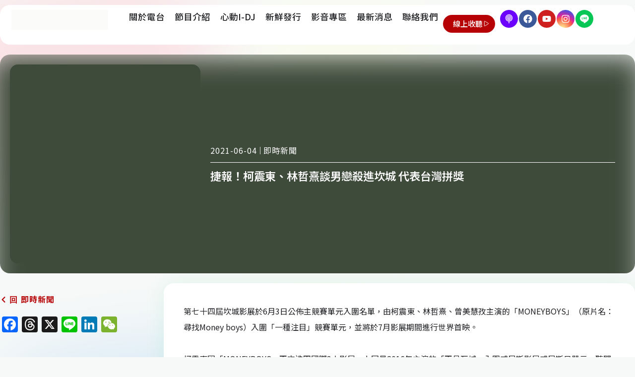

--- FILE ---
content_type: text/html; charset=UTF-8
request_url: https://www.pulse899.com/%E6%8D%B7%E5%A0%B1%EF%BC%81%E6%9F%AF%E9%9C%87%E6%9D%B1%E3%80%81%E6%9E%97%E5%93%B2%E7%86%B9%E8%AB%87%E7%94%B7%E6%88%80%E6%AE%BA%E9%80%B2%E5%9D%8E%E5%9F%8E-%E4%BB%A3%E8%A1%A8%E5%8F%B0%E7%81%A3%E6%8B%BC/
body_size: 37645
content:
<!doctype html>
<html lang="zh-TW" prefix="og: https://ogp.me/ns#">
<head>
	<meta charset="UTF-8">
	<meta name="viewport" content="width=device-width, initial-scale=1">
	<link rel="profile" href="https://gmpg.org/xfn/11">
		<style>img:is([sizes="auto" i], [sizes^="auto," i]) { contain-intrinsic-size: 3000px 1500px }</style>
	
  <script type="055831ff5b67421658c10be2-text/javascript">
  const userAgent = navigator.userAgent;
  const outputBody = document.body;

  // Check if it's an iOS device
  if (/iPad|iPhone/.test(userAgent)) {
    // Extract iOS version
    const iosVersion = userAgent.match(/OS (\d+)_(\d+)/);
    if (iosVersion) {
      const mainVersion = parseInt(iosVersion[1], 10);
      const minorVersion = parseInt(iosVersion[2], 10);
      const fullVersion = mainVersion + minorVersion * 0.1;

      console.log(userAgent);
      console.log(`iOS Version: ${iosVersion[0]}`);
      console.log(`Main Version: ${fullVersion}`);

      // Check if the version is equal to or greater than 14
      if (fullVersion <= 13) {
        // Redirect to another page
        window.location.href = '/retro/';
      }
    }
  }


  // document.addEventListener('DOMContentLoaded', function() {
  //   const userAgent = navigator.userAgent;
  //   const outputBody = document.body;
  //   const iosVersion = userAgent.match(/OS (\d+)_(\d+)/);

  //   if (/iPad|iPhone/.test(userAgent)) {
  //     if (iosVersion) {
  //       const mainVersion = parseInt(iosVersion[1], 10);
  //       const minorVersion = parseInt(iosVersion[2], 10);
  //       const fullVersion = mainVersion + minorVersion * 0.1;
  //       outputBody.innerHTML = `<p>${userAgent}</p><p>${fullVersion}</p>` + outputBody.innerHTML;
  //     }
  //   }else{
  //     outputBody.innerHTML = `<p>${userAgent}</p>` + outputBody.innerHTML;
  //   }

  // });
  </script>

  

<title>捷報！柯震東、林哲熹談男戀殺進坎城 代表台灣拼獎 - 心動音樂電台</title>
<meta name="description" content="第七十四屆坎城影展於6月3日公佈主競賽單元入圍名單，由柯震東、林哲熹、曾美慧孜主演的「MONEYBOYS」（原片名：尋找Money boys）入圍「一種注目」競賽單元，並將於7月影展期間進行世界首映。 &nbsp;"/>
<meta name="robots" content="follow, index, max-snippet:-1, max-video-preview:-1, max-image-preview:large"/>
<link rel="canonical" href="https://www.pulse899.com/%e6%8d%b7%e5%a0%b1%ef%bc%81%e6%9f%af%e9%9c%87%e6%9d%b1%e3%80%81%e6%9e%97%e5%93%b2%e7%86%b9%e8%ab%87%e7%94%b7%e6%88%80%e6%ae%ba%e9%80%b2%e5%9d%8e%e5%9f%8e-%e4%bb%a3%e8%a1%a8%e5%8f%b0%e7%81%a3%e6%8b%bc/" />
<meta property="og:locale" content="zh_TW" />
<meta property="og:type" content="article" />
<meta property="og:title" content="捷報！柯震東、林哲熹談男戀殺進坎城 代表台灣拼獎 - 心動音樂電台" />
<meta property="og:description" content="第七十四屆坎城影展於6月3日公佈主競賽單元入圍名單，由柯震東、林哲熹、曾美慧孜主演的「MONEYBOYS」（原片名：尋找Money boys）入圍「一種注目」競賽單元，並將於7月影展期間進行世界首映。 &nbsp;" />
<meta property="og:url" content="https://www.pulse899.com/%e6%8d%b7%e5%a0%b1%ef%bc%81%e6%9f%af%e9%9c%87%e6%9d%b1%e3%80%81%e6%9e%97%e5%93%b2%e7%86%b9%e8%ab%87%e7%94%b7%e6%88%80%e6%ae%ba%e9%80%b2%e5%9d%8e%e5%9f%8e-%e4%bb%a3%e8%a1%a8%e5%8f%b0%e7%81%a3%e6%8b%bc/" />
<meta property="og:site_name" content="心動音樂電台" />
<meta property="article:publisher" content="https://www.facebook.com/Pulse899" />
<meta property="article:section" content="即時新聞" />
<meta property="og:image" content="https://www.pulse899.com/storage/2024/01/20210604181511-jpg.webp" />
<meta property="og:image:secure_url" content="https://www.pulse899.com/storage/2024/01/20210604181511-jpg.webp" />
<meta property="og:image:width" content="564" />
<meta property="og:image:height" content="589" />
<meta property="og:image:alt" content="捷報！柯震東、林哲熹談男戀殺進坎城 代表台灣拼獎" />
<meta property="og:image:type" content="image/jpeg" />
<meta property="article:published_time" content="2021-06-04T18:15:11+08:00" />
<meta name="twitter:card" content="summary_large_image" />
<meta name="twitter:title" content="捷報！柯震東、林哲熹談男戀殺進坎城 代表台灣拼獎 - 心動音樂電台" />
<meta name="twitter:description" content="第七十四屆坎城影展於6月3日公佈主競賽單元入圍名單，由柯震東、林哲熹、曾美慧孜主演的「MONEYBOYS」（原片名：尋找Money boys）入圍「一種注目」競賽單元，並將於7月影展期間進行世界首映。 &nbsp;" />
<meta name="twitter:image" content="https://www.pulse899.com/storage/2024/01/20210604181511-jpg.webp" />
<meta name="twitter:label1" content="Written by" />
<meta name="twitter:data1" content="admin" />
<meta name="twitter:label2" content="Time to read" />
<meta name="twitter:data2" content="Less than a minute" />
<script type="application/ld+json" class="rank-math-schema">{"@context":"https://schema.org","@graph":[{"@type":"Place","@id":"https://www.pulse899.com/#place","address":{"@type":"PostalAddress","streetAddress":"\u95dc\u65b0\u8def27\u865f","addressLocality":"\u6771\u5340","addressRegion":"\u65b0\u7af9\u5e02","postalCode":"300","addressCountry":"\u53f0\u7063"}},{"@type":["RadioStation","Organization"],"@id":"https://www.pulse899.com/#organization","name":"\u5fc3\u52d5\u97f3\u6a02\u96fb\u53f0","url":"https://www.pulse899.com","sameAs":["https://www.facebook.com/Pulse899"],"address":{"@type":"PostalAddress","streetAddress":"\u95dc\u65b0\u8def27\u865f","addressLocality":"\u6771\u5340","addressRegion":"\u65b0\u7af9\u5e02","postalCode":"300","addressCountry":"\u53f0\u7063"},"logo":{"@type":"ImageObject","@id":"https://www.pulse899.com/#logo","url":"https://www.pulse899.com/storage/2023/12/pulse-logo-150x150.png","contentUrl":"https://www.pulse899.com/storage/2023/12/pulse-logo-150x150.png","caption":"\u5fc3\u52d5\u97f3\u6a02\u96fb\u53f0","inLanguage":"zh-TW"},"location":{"@id":"https://www.pulse899.com/#place"},"image":{"@id":"https://www.pulse899.com/#logo"}},{"@type":"WebSite","@id":"https://www.pulse899.com/#website","url":"https://www.pulse899.com","name":"\u5fc3\u52d5\u97f3\u6a02\u96fb\u53f0","publisher":{"@id":"https://www.pulse899.com/#organization"},"inLanguage":"zh-TW"},{"@type":"ImageObject","@id":"https://www.pulse899.com/storage/2024/01/20210604181511-jpg.webp","url":"https://www.pulse899.com/storage/2024/01/20210604181511-jpg.webp","width":"564","height":"589","inLanguage":"zh-TW"},{"@type":"BreadcrumbList","@id":"https://www.pulse899.com/%e6%8d%b7%e5%a0%b1%ef%bc%81%e6%9f%af%e9%9c%87%e6%9d%b1%e3%80%81%e6%9e%97%e5%93%b2%e7%86%b9%e8%ab%87%e7%94%b7%e6%88%80%e6%ae%ba%e9%80%b2%e5%9d%8e%e5%9f%8e-%e4%bb%a3%e8%a1%a8%e5%8f%b0%e7%81%a3%e6%8b%bc/#breadcrumb","itemListElement":[{"@type":"ListItem","position":"1","item":{"@id":"https://www.pulse899.com","name":"\u9996\u9801"}},{"@type":"ListItem","position":"2","item":{"@id":"https://www.pulse899.com/realtime/","name":"\u5373\u6642\u65b0\u805e"}},{"@type":"ListItem","position":"3","item":{"@id":"https://www.pulse899.com/%e6%8d%b7%e5%a0%b1%ef%bc%81%e6%9f%af%e9%9c%87%e6%9d%b1%e3%80%81%e6%9e%97%e5%93%b2%e7%86%b9%e8%ab%87%e7%94%b7%e6%88%80%e6%ae%ba%e9%80%b2%e5%9d%8e%e5%9f%8e-%e4%bb%a3%e8%a1%a8%e5%8f%b0%e7%81%a3%e6%8b%bc/","name":"\u6377\u5831\uff01\u67ef\u9707\u6771\u3001\u6797\u54f2\u71b9\u8ac7\u7537\u6200\u6bba\u9032\u574e\u57ce \u4ee3\u8868\u53f0\u7063\u62fc\u734e"}}]},{"@type":"WebPage","@id":"https://www.pulse899.com/%e6%8d%b7%e5%a0%b1%ef%bc%81%e6%9f%af%e9%9c%87%e6%9d%b1%e3%80%81%e6%9e%97%e5%93%b2%e7%86%b9%e8%ab%87%e7%94%b7%e6%88%80%e6%ae%ba%e9%80%b2%e5%9d%8e%e5%9f%8e-%e4%bb%a3%e8%a1%a8%e5%8f%b0%e7%81%a3%e6%8b%bc/#webpage","url":"https://www.pulse899.com/%e6%8d%b7%e5%a0%b1%ef%bc%81%e6%9f%af%e9%9c%87%e6%9d%b1%e3%80%81%e6%9e%97%e5%93%b2%e7%86%b9%e8%ab%87%e7%94%b7%e6%88%80%e6%ae%ba%e9%80%b2%e5%9d%8e%e5%9f%8e-%e4%bb%a3%e8%a1%a8%e5%8f%b0%e7%81%a3%e6%8b%bc/","name":"\u6377\u5831\uff01\u67ef\u9707\u6771\u3001\u6797\u54f2\u71b9\u8ac7\u7537\u6200\u6bba\u9032\u574e\u57ce \u4ee3\u8868\u53f0\u7063\u62fc\u734e - \u5fc3\u52d5\u97f3\u6a02\u96fb\u53f0","datePublished":"2021-06-04T18:15:11+08:00","dateModified":"2021-06-04T18:15:11+08:00","isPartOf":{"@id":"https://www.pulse899.com/#website"},"primaryImageOfPage":{"@id":"https://www.pulse899.com/storage/2024/01/20210604181511-jpg.webp"},"inLanguage":"zh-TW","breadcrumb":{"@id":"https://www.pulse899.com/%e6%8d%b7%e5%a0%b1%ef%bc%81%e6%9f%af%e9%9c%87%e6%9d%b1%e3%80%81%e6%9e%97%e5%93%b2%e7%86%b9%e8%ab%87%e7%94%b7%e6%88%80%e6%ae%ba%e9%80%b2%e5%9d%8e%e5%9f%8e-%e4%bb%a3%e8%a1%a8%e5%8f%b0%e7%81%a3%e6%8b%bc/#breadcrumb"}},{"@type":"Person","@id":"https://www.pulse899.com/writer/admin/","name":"admin","url":"https://www.pulse899.com/writer/admin/","image":{"@type":"ImageObject","@id":"https://secure.gravatar.com/avatar/2fa6242d4a7c1b748c2b2f9f9291bf7d87127bdfcdd8d1806544a9bb80994337?s=96&amp;d=mm&amp;r=g","url":"https://secure.gravatar.com/avatar/2fa6242d4a7c1b748c2b2f9f9291bf7d87127bdfcdd8d1806544a9bb80994337?s=96&amp;d=mm&amp;r=g","caption":"admin","inLanguage":"zh-TW"},"sameAs":["https://www.pulse899.com"],"worksFor":{"@id":"https://www.pulse899.com/#organization"}},{"@type":"NewsArticle","headline":"\u6377\u5831\uff01\u67ef\u9707\u6771\u3001\u6797\u54f2\u71b9\u8ac7\u7537\u6200\u6bba\u9032\u574e\u57ce \u4ee3\u8868\u53f0\u7063\u62fc\u734e - \u5fc3\u52d5\u97f3\u6a02\u96fb\u53f0","datePublished":"2021-06-04T18:15:11+08:00","dateModified":"2021-06-04T18:15:11+08:00","articleSection":"\u5373\u6642\u65b0\u805e","author":{"@id":"https://www.pulse899.com/writer/admin/","name":"admin"},"publisher":{"@id":"https://www.pulse899.com/#organization"},"description":"\u7b2c\u4e03\u5341\u56db\u5c46\u574e\u57ce\u5f71\u5c55\u65bc6\u67083\u65e5\u516c\u4f48\u4e3b\u7af6\u8cfd\u55ae\u5143\u5165\u570d\u540d\u55ae\uff0c\u7531\u67ef\u9707\u6771\u3001\u6797\u54f2\u71b9\u3001\u66fe\u7f8e\u6167\u5b5c\u4e3b\u6f14\u7684\u300cMONEYBOYS\u300d\uff08\u539f\u7247\u540d\uff1a\u5c0b\u627eMoney boys\uff09\u5165\u570d\u300c\u4e00\u7a2e\u6ce8\u76ee\u300d\u7af6\u8cfd\u55ae\u5143\uff0c\u4e26\u5c07\u65bc7\u6708\u5f71\u5c55\u671f\u9593\u9032\u884c\u4e16\u754c\u9996\u6620\u3002 &nbsp;","name":"\u6377\u5831\uff01\u67ef\u9707\u6771\u3001\u6797\u54f2\u71b9\u8ac7\u7537\u6200\u6bba\u9032\u574e\u57ce \u4ee3\u8868\u53f0\u7063\u62fc\u734e - \u5fc3\u52d5\u97f3\u6a02\u96fb\u53f0","@id":"https://www.pulse899.com/%e6%8d%b7%e5%a0%b1%ef%bc%81%e6%9f%af%e9%9c%87%e6%9d%b1%e3%80%81%e6%9e%97%e5%93%b2%e7%86%b9%e8%ab%87%e7%94%b7%e6%88%80%e6%ae%ba%e9%80%b2%e5%9d%8e%e5%9f%8e-%e4%bb%a3%e8%a1%a8%e5%8f%b0%e7%81%a3%e6%8b%bc/#richSnippet","isPartOf":{"@id":"https://www.pulse899.com/%e6%8d%b7%e5%a0%b1%ef%bc%81%e6%9f%af%e9%9c%87%e6%9d%b1%e3%80%81%e6%9e%97%e5%93%b2%e7%86%b9%e8%ab%87%e7%94%b7%e6%88%80%e6%ae%ba%e9%80%b2%e5%9d%8e%e5%9f%8e-%e4%bb%a3%e8%a1%a8%e5%8f%b0%e7%81%a3%e6%8b%bc/#webpage"},"image":{"@id":"https://www.pulse899.com/storage/2024/01/20210604181511-jpg.webp"},"inLanguage":"zh-TW","mainEntityOfPage":{"@id":"https://www.pulse899.com/%e6%8d%b7%e5%a0%b1%ef%bc%81%e6%9f%af%e9%9c%87%e6%9d%b1%e3%80%81%e6%9e%97%e5%93%b2%e7%86%b9%e8%ab%87%e7%94%b7%e6%88%80%e6%ae%ba%e9%80%b2%e5%9d%8e%e5%9f%8e-%e4%bb%a3%e8%a1%a8%e5%8f%b0%e7%81%a3%e6%8b%bc/#webpage"}}]}</script>


<link rel='dns-prefetch' href='//static.addtoany.com' />
<link rel='dns-prefetch' href='//www.googletagmanager.com' />
<link rel='dns-prefetch' href='//pagead2.googlesyndication.com' />
<link rel="alternate" type="application/rss+xml" title="訂閱《心動音樂電台》&raquo; 資訊提供" href="https://www.pulse899.com/feed/" />
<link rel="alternate" type="application/rss+xml" title="訂閱《心動音樂電台》&raquo; 留言的資訊提供" href="https://www.pulse899.com/comments/feed/" />
<link rel="alternate" type="application/rss+xml" title="訂閱《心動音樂電台 》&raquo;〈捷報！柯震東、林哲熹談男戀殺進坎城 代表台灣拼獎〉留言的資訊提供" href="https://www.pulse899.com/%e6%8d%b7%e5%a0%b1%ef%bc%81%e6%9f%af%e9%9c%87%e6%9d%b1%e3%80%81%e6%9e%97%e5%93%b2%e7%86%b9%e8%ab%87%e7%94%b7%e6%88%80%e6%ae%ba%e9%80%b2%e5%9d%8e%e5%9f%8e-%e4%bb%a3%e8%a1%a8%e5%8f%b0%e7%81%a3%e6%8b%bc/feed/" />
<link rel='stylesheet' id='wp-block-library-css' href='https://www.pulse899.com/lib/css/dist/block-library/style.min.css' media='all' />
<style id='classic-theme-styles-inline-css'>
/*! This file is auto-generated */
.wp-block-button__link{color:#fff;background-color:#32373c;border-radius:9999px;box-shadow:none;text-decoration:none;padding:calc(.667em + 2px) calc(1.333em + 2px);font-size:1.125em}.wp-block-file__button{background:#32373c;color:#fff;text-decoration:none}
</style>
<style id='rank-math-toc-block-style-inline-css'>
.wp-block-rank-math-toc-block nav ol{counter-reset:item}.wp-block-rank-math-toc-block nav ol li{display:block}.wp-block-rank-math-toc-block nav ol li:before{content:counters(item, ".") ". ";counter-increment:item}

</style>
<style id='global-styles-inline-css'>
:root{--wp--preset--aspect-ratio--square: 1;--wp--preset--aspect-ratio--4-3: 4/3;--wp--preset--aspect-ratio--3-4: 3/4;--wp--preset--aspect-ratio--3-2: 3/2;--wp--preset--aspect-ratio--2-3: 2/3;--wp--preset--aspect-ratio--16-9: 16/9;--wp--preset--aspect-ratio--9-16: 9/16;--wp--preset--color--black: #000000;--wp--preset--color--cyan-bluish-gray: #abb8c3;--wp--preset--color--white: #ffffff;--wp--preset--color--pale-pink: #f78da7;--wp--preset--color--vivid-red: #cf2e2e;--wp--preset--color--luminous-vivid-orange: #ff6900;--wp--preset--color--luminous-vivid-amber: #fcb900;--wp--preset--color--light-green-cyan: #7bdcb5;--wp--preset--color--vivid-green-cyan: #00d084;--wp--preset--color--pale-cyan-blue: #8ed1fc;--wp--preset--color--vivid-cyan-blue: #0693e3;--wp--preset--color--vivid-purple: #9b51e0;--wp--preset--gradient--vivid-cyan-blue-to-vivid-purple: linear-gradient(135deg,rgba(6,147,227,1) 0%,rgb(155,81,224) 100%);--wp--preset--gradient--light-green-cyan-to-vivid-green-cyan: linear-gradient(135deg,rgb(122,220,180) 0%,rgb(0,208,130) 100%);--wp--preset--gradient--luminous-vivid-amber-to-luminous-vivid-orange: linear-gradient(135deg,rgba(252,185,0,1) 0%,rgba(255,105,0,1) 100%);--wp--preset--gradient--luminous-vivid-orange-to-vivid-red: linear-gradient(135deg,rgba(255,105,0,1) 0%,rgb(207,46,46) 100%);--wp--preset--gradient--very-light-gray-to-cyan-bluish-gray: linear-gradient(135deg,rgb(238,238,238) 0%,rgb(169,184,195) 100%);--wp--preset--gradient--cool-to-warm-spectrum: linear-gradient(135deg,rgb(74,234,220) 0%,rgb(151,120,209) 20%,rgb(207,42,186) 40%,rgb(238,44,130) 60%,rgb(251,105,98) 80%,rgb(254,248,76) 100%);--wp--preset--gradient--blush-light-purple: linear-gradient(135deg,rgb(255,206,236) 0%,rgb(152,150,240) 100%);--wp--preset--gradient--blush-bordeaux: linear-gradient(135deg,rgb(254,205,165) 0%,rgb(254,45,45) 50%,rgb(107,0,62) 100%);--wp--preset--gradient--luminous-dusk: linear-gradient(135deg,rgb(255,203,112) 0%,rgb(199,81,192) 50%,rgb(65,88,208) 100%);--wp--preset--gradient--pale-ocean: linear-gradient(135deg,rgb(255,245,203) 0%,rgb(182,227,212) 50%,rgb(51,167,181) 100%);--wp--preset--gradient--electric-grass: linear-gradient(135deg,rgb(202,248,128) 0%,rgb(113,206,126) 100%);--wp--preset--gradient--midnight: linear-gradient(135deg,rgb(2,3,129) 0%,rgb(40,116,252) 100%);--wp--preset--font-size--small: 13px;--wp--preset--font-size--medium: 20px;--wp--preset--font-size--large: 36px;--wp--preset--font-size--x-large: 42px;--wp--preset--spacing--20: 0.44rem;--wp--preset--spacing--30: 0.67rem;--wp--preset--spacing--40: 1rem;--wp--preset--spacing--50: 1.5rem;--wp--preset--spacing--60: 2.25rem;--wp--preset--spacing--70: 3.38rem;--wp--preset--spacing--80: 5.06rem;--wp--preset--shadow--natural: 6px 6px 9px rgba(0, 0, 0, 0.2);--wp--preset--shadow--deep: 12px 12px 50px rgba(0, 0, 0, 0.4);--wp--preset--shadow--sharp: 6px 6px 0px rgba(0, 0, 0, 0.2);--wp--preset--shadow--outlined: 6px 6px 0px -3px rgba(255, 255, 255, 1), 6px 6px rgba(0, 0, 0, 1);--wp--preset--shadow--crisp: 6px 6px 0px rgba(0, 0, 0, 1);}:where(.is-layout-flex){gap: 0.5em;}:where(.is-layout-grid){gap: 0.5em;}body .is-layout-flex{display: flex;}.is-layout-flex{flex-wrap: wrap;align-items: center;}.is-layout-flex > :is(*, div){margin: 0;}body .is-layout-grid{display: grid;}.is-layout-grid > :is(*, div){margin: 0;}:where(.wp-block-columns.is-layout-flex){gap: 2em;}:where(.wp-block-columns.is-layout-grid){gap: 2em;}:where(.wp-block-post-template.is-layout-flex){gap: 1.25em;}:where(.wp-block-post-template.is-layout-grid){gap: 1.25em;}.has-black-color{color: var(--wp--preset--color--black) !important;}.has-cyan-bluish-gray-color{color: var(--wp--preset--color--cyan-bluish-gray) !important;}.has-white-color{color: var(--wp--preset--color--white) !important;}.has-pale-pink-color{color: var(--wp--preset--color--pale-pink) !important;}.has-vivid-red-color{color: var(--wp--preset--color--vivid-red) !important;}.has-luminous-vivid-orange-color{color: var(--wp--preset--color--luminous-vivid-orange) !important;}.has-luminous-vivid-amber-color{color: var(--wp--preset--color--luminous-vivid-amber) !important;}.has-light-green-cyan-color{color: var(--wp--preset--color--light-green-cyan) !important;}.has-vivid-green-cyan-color{color: var(--wp--preset--color--vivid-green-cyan) !important;}.has-pale-cyan-blue-color{color: var(--wp--preset--color--pale-cyan-blue) !important;}.has-vivid-cyan-blue-color{color: var(--wp--preset--color--vivid-cyan-blue) !important;}.has-vivid-purple-color{color: var(--wp--preset--color--vivid-purple) !important;}.has-black-background-color{background-color: var(--wp--preset--color--black) !important;}.has-cyan-bluish-gray-background-color{background-color: var(--wp--preset--color--cyan-bluish-gray) !important;}.has-white-background-color{background-color: var(--wp--preset--color--white) !important;}.has-pale-pink-background-color{background-color: var(--wp--preset--color--pale-pink) !important;}.has-vivid-red-background-color{background-color: var(--wp--preset--color--vivid-red) !important;}.has-luminous-vivid-orange-background-color{background-color: var(--wp--preset--color--luminous-vivid-orange) !important;}.has-luminous-vivid-amber-background-color{background-color: var(--wp--preset--color--luminous-vivid-amber) !important;}.has-light-green-cyan-background-color{background-color: var(--wp--preset--color--light-green-cyan) !important;}.has-vivid-green-cyan-background-color{background-color: var(--wp--preset--color--vivid-green-cyan) !important;}.has-pale-cyan-blue-background-color{background-color: var(--wp--preset--color--pale-cyan-blue) !important;}.has-vivid-cyan-blue-background-color{background-color: var(--wp--preset--color--vivid-cyan-blue) !important;}.has-vivid-purple-background-color{background-color: var(--wp--preset--color--vivid-purple) !important;}.has-black-border-color{border-color: var(--wp--preset--color--black) !important;}.has-cyan-bluish-gray-border-color{border-color: var(--wp--preset--color--cyan-bluish-gray) !important;}.has-white-border-color{border-color: var(--wp--preset--color--white) !important;}.has-pale-pink-border-color{border-color: var(--wp--preset--color--pale-pink) !important;}.has-vivid-red-border-color{border-color: var(--wp--preset--color--vivid-red) !important;}.has-luminous-vivid-orange-border-color{border-color: var(--wp--preset--color--luminous-vivid-orange) !important;}.has-luminous-vivid-amber-border-color{border-color: var(--wp--preset--color--luminous-vivid-amber) !important;}.has-light-green-cyan-border-color{border-color: var(--wp--preset--color--light-green-cyan) !important;}.has-vivid-green-cyan-border-color{border-color: var(--wp--preset--color--vivid-green-cyan) !important;}.has-pale-cyan-blue-border-color{border-color: var(--wp--preset--color--pale-cyan-blue) !important;}.has-vivid-cyan-blue-border-color{border-color: var(--wp--preset--color--vivid-cyan-blue) !important;}.has-vivid-purple-border-color{border-color: var(--wp--preset--color--vivid-purple) !important;}.has-vivid-cyan-blue-to-vivid-purple-gradient-background{background: var(--wp--preset--gradient--vivid-cyan-blue-to-vivid-purple) !important;}.has-light-green-cyan-to-vivid-green-cyan-gradient-background{background: var(--wp--preset--gradient--light-green-cyan-to-vivid-green-cyan) !important;}.has-luminous-vivid-amber-to-luminous-vivid-orange-gradient-background{background: var(--wp--preset--gradient--luminous-vivid-amber-to-luminous-vivid-orange) !important;}.has-luminous-vivid-orange-to-vivid-red-gradient-background{background: var(--wp--preset--gradient--luminous-vivid-orange-to-vivid-red) !important;}.has-very-light-gray-to-cyan-bluish-gray-gradient-background{background: var(--wp--preset--gradient--very-light-gray-to-cyan-bluish-gray) !important;}.has-cool-to-warm-spectrum-gradient-background{background: var(--wp--preset--gradient--cool-to-warm-spectrum) !important;}.has-blush-light-purple-gradient-background{background: var(--wp--preset--gradient--blush-light-purple) !important;}.has-blush-bordeaux-gradient-background{background: var(--wp--preset--gradient--blush-bordeaux) !important;}.has-luminous-dusk-gradient-background{background: var(--wp--preset--gradient--luminous-dusk) !important;}.has-pale-ocean-gradient-background{background: var(--wp--preset--gradient--pale-ocean) !important;}.has-electric-grass-gradient-background{background: var(--wp--preset--gradient--electric-grass) !important;}.has-midnight-gradient-background{background: var(--wp--preset--gradient--midnight) !important;}.has-small-font-size{font-size: var(--wp--preset--font-size--small) !important;}.has-medium-font-size{font-size: var(--wp--preset--font-size--medium) !important;}.has-large-font-size{font-size: var(--wp--preset--font-size--large) !important;}.has-x-large-font-size{font-size: var(--wp--preset--font-size--x-large) !important;}
:where(.wp-block-post-template.is-layout-flex){gap: 1.25em;}:where(.wp-block-post-template.is-layout-grid){gap: 1.25em;}
:where(.wp-block-columns.is-layout-flex){gap: 2em;}:where(.wp-block-columns.is-layout-grid){gap: 2em;}
:root :where(.wp-block-pullquote){font-size: 1.5em;line-height: 1.6;}
</style>
<style id='dominant-color-styles-inline-css'>
img[data-dominant-color]:not(.has-transparency) { background-color: var(--dominant-color); }
</style>
<link rel='stylesheet' id='hello-elementor-theme-style-css' href='https://www.pulse899.com/core/views/7a3fccae50/theme.min.css' media='all' />
<link rel='stylesheet' id='hello-elementor-header-footer-css' href='https://www.pulse899.com/core/views/7a3fccae50/header-footer.min.css' media='all' />
<link rel='stylesheet' id='elementor-frontend-css' href='https://www.pulse899.com/core/modules/f65f29574d/assets/css/frontend-lite.min.css' media='all' />
<style id='elementor-frontend-inline-css'>
.elementor-kit-4{--e-global-color-primary:#B60105;--e-global-color-secondary:#324A6D;--e-global-color-text:#202124;--e-global-color-accent:#C89240;--e-global-color-b78d025:#9D9D9D;--e-global-color-a38d0cc:#D4D4C8;--e-global-color-a4f2a9c:#DEEECE;--e-global-color-c855d8f:#F7F9F8;--e-global-typography-primary-font-family:"Noto Sans TC";--e-global-typography-primary-font-weight:600;--e-global-typography-secondary-font-family:"Noto Sans TC";--e-global-typography-secondary-font-weight:400;--e-global-typography-text-font-family:"Noto Sans TC";--e-global-typography-text-font-weight:400;--e-global-typography-accent-font-family:"Noto Sans TC";--e-global-typography-accent-font-weight:500;color:var( --e-global-color-text );font-family:"Noto Sans TC", Sans-serif;background-color:var( --e-global-color-c855d8f );}.elementor-kit-4 a{color:var( --e-global-color-secondary );font-family:"Noto Sans TC", Sans-serif;}.elementor-kit-4 h1{font-family:"Noto Sans TC", Sans-serif;font-size:2rem;}.elementor-kit-4 h2{font-family:"Noto Sans TC", Sans-serif;font-size:1.8rem;}.elementor-kit-4 h3{font-family:"Noto Sans TC", Sans-serif;font-size:1.6rem;}.elementor-kit-4 h4{font-family:"Noto Sans TC", Sans-serif;}.elementor-kit-4 h5{font-family:"Noto Sans TC", Sans-serif;font-size:1.2rem;}.elementor-kit-4 h6{font-family:"Noto Sans TC", Sans-serif;}.elementor-kit-4 button,.elementor-kit-4 input[type="button"],.elementor-kit-4 input[type="submit"],.elementor-kit-4 .elementor-button{color:#FFFFFF;background-color:var( --e-global-color-primary );}.elementor-kit-4 button:hover,.elementor-kit-4 button:focus,.elementor-kit-4 input[type="button"]:hover,.elementor-kit-4 input[type="button"]:focus,.elementor-kit-4 input[type="submit"]:hover,.elementor-kit-4 input[type="submit"]:focus,.elementor-kit-4 .elementor-button:hover,.elementor-kit-4 .elementor-button:focus{color:#FFFFFF;background-color:var( --e-global-color-secondary );}.elementor-section.elementor-section-boxed > .elementor-container{max-width:1400px;}.e-con{--container-max-width:1400px;}.elementor-widget:not(:last-child){margin-block-end:0px;}.elementor-element{--widgets-spacing:0px 0px;}{}h1.entry-title{display:var(--page-title-display);}.site-header{padding-inline-end:0px;padding-inline-start:0px;}@media(max-width:1024px){.elementor-section.elementor-section-boxed > .elementor-container{max-width:1024px;}.e-con{--container-max-width:1024px;}}@media(max-width:767px){.elementor-kit-4 h1{font-size:1.4rem;}.elementor-kit-4 h2{font-size:1.3rem;}.elementor-kit-4 h3{font-size:1.2rem;}.elementor-kit-4 h4{font-size:1.1rem;}.elementor-kit-4 h5{font-size:1rem;}.elementor-section.elementor-section-boxed > .elementor-container{max-width:767px;}.e-con{--container-max-width:767px;}}
.elementor-widget-nested-tabs > .elementor-widget-container > .e-n-tabs[data-touch-mode="false"] > .e-n-tabs-heading > .e-n-tab-title[aria-selected="false"]:hover{background:var( --e-global-color-accent );}.elementor-widget-nested-tabs > .elementor-widget-container > .e-n-tabs > .e-n-tabs-heading > .e-n-tab-title[aria-selected="true"], .elementor-widget-nested-tabs > .elementor-widget-container > .e-n-tabs[data-touch-mode="true"] > .e-n-tabs-heading > .e-n-tab-title[aria-selected="false"]:hover{background:var( --e-global-color-accent );}.elementor-widget-nested-tabs > .elementor-widget-container > .e-n-tabs > .e-n-tabs-heading > :is( .e-n-tab-title > .e-n-tab-title-text, .e-n-tab-title ){font-family:var( --e-global-typography-accent-font-family ), Sans-serif;font-weight:var( --e-global-typography-accent-font-weight );}.elementor-widget-heading .elementor-heading-title{color:var( --e-global-color-primary );font-family:var( --e-global-typography-primary-font-family ), Sans-serif;font-weight:var( --e-global-typography-primary-font-weight );}.elementor-widget-image .widget-image-caption{color:var( --e-global-color-text );font-family:var( --e-global-typography-text-font-family ), Sans-serif;font-weight:var( --e-global-typography-text-font-weight );}.elementor-widget-text-editor{color:var( --e-global-color-text );font-family:var( --e-global-typography-text-font-family ), Sans-serif;font-weight:var( --e-global-typography-text-font-weight );}.elementor-widget-text-editor.elementor-drop-cap-view-stacked .elementor-drop-cap{background-color:var( --e-global-color-primary );}.elementor-widget-text-editor.elementor-drop-cap-view-framed .elementor-drop-cap, .elementor-widget-text-editor.elementor-drop-cap-view-default .elementor-drop-cap{color:var( --e-global-color-primary );border-color:var( --e-global-color-primary );}.elementor-widget-button .elementor-button{font-family:var( --e-global-typography-accent-font-family ), Sans-serif;font-weight:var( --e-global-typography-accent-font-weight );background-color:var( --e-global-color-accent );}.elementor-widget-divider{--divider-color:var( --e-global-color-secondary );}.elementor-widget-divider .elementor-divider__text{color:var( --e-global-color-secondary );font-family:var( --e-global-typography-secondary-font-family ), Sans-serif;font-weight:var( --e-global-typography-secondary-font-weight );}.elementor-widget-divider.elementor-view-stacked .elementor-icon{background-color:var( --e-global-color-secondary );}.elementor-widget-divider.elementor-view-framed .elementor-icon, .elementor-widget-divider.elementor-view-default .elementor-icon{color:var( --e-global-color-secondary );border-color:var( --e-global-color-secondary );}.elementor-widget-divider.elementor-view-framed .elementor-icon, .elementor-widget-divider.elementor-view-default .elementor-icon svg{fill:var( --e-global-color-secondary );}.elementor-widget-image-box .elementor-image-box-title{color:var( --e-global-color-primary );font-family:var( --e-global-typography-primary-font-family ), Sans-serif;font-weight:var( --e-global-typography-primary-font-weight );}.elementor-widget-image-box .elementor-image-box-description{color:var( --e-global-color-text );font-family:var( --e-global-typography-text-font-family ), Sans-serif;font-weight:var( --e-global-typography-text-font-weight );}.elementor-widget-icon.elementor-view-stacked .elementor-icon{background-color:var( --e-global-color-primary );}.elementor-widget-icon.elementor-view-framed .elementor-icon, .elementor-widget-icon.elementor-view-default .elementor-icon{color:var( --e-global-color-primary );border-color:var( --e-global-color-primary );}.elementor-widget-icon.elementor-view-framed .elementor-icon, .elementor-widget-icon.elementor-view-default .elementor-icon svg{fill:var( --e-global-color-primary );}.elementor-widget-icon-box.elementor-view-stacked .elementor-icon{background-color:var( --e-global-color-primary );}.elementor-widget-icon-box.elementor-view-framed .elementor-icon, .elementor-widget-icon-box.elementor-view-default .elementor-icon{fill:var( --e-global-color-primary );color:var( --e-global-color-primary );border-color:var( --e-global-color-primary );}.elementor-widget-icon-box .elementor-icon-box-title{color:var( --e-global-color-primary );}.elementor-widget-icon-box .elementor-icon-box-title, .elementor-widget-icon-box .elementor-icon-box-title a{font-family:var( --e-global-typography-primary-font-family ), Sans-serif;font-weight:var( --e-global-typography-primary-font-weight );}.elementor-widget-icon-box .elementor-icon-box-description{color:var( --e-global-color-text );font-family:var( --e-global-typography-text-font-family ), Sans-serif;font-weight:var( --e-global-typography-text-font-weight );}.elementor-widget-star-rating .elementor-star-rating__title{color:var( --e-global-color-text );font-family:var( --e-global-typography-text-font-family ), Sans-serif;font-weight:var( --e-global-typography-text-font-weight );}.elementor-widget-image-gallery .gallery-item .gallery-caption{font-family:var( --e-global-typography-accent-font-family ), Sans-serif;font-weight:var( --e-global-typography-accent-font-weight );}.elementor-widget-icon-list .elementor-icon-list-item:not(:last-child):after{border-color:var( --e-global-color-text );}.elementor-widget-icon-list .elementor-icon-list-icon i{color:var( --e-global-color-primary );}.elementor-widget-icon-list .elementor-icon-list-icon svg{fill:var( --e-global-color-primary );}.elementor-widget-icon-list .elementor-icon-list-item > .elementor-icon-list-text, .elementor-widget-icon-list .elementor-icon-list-item > a{font-family:var( --e-global-typography-text-font-family ), Sans-serif;font-weight:var( --e-global-typography-text-font-weight );}.elementor-widget-icon-list .elementor-icon-list-text{color:var( --e-global-color-secondary );}.elementor-widget-counter .elementor-counter-number-wrapper{color:var( --e-global-color-primary );font-family:var( --e-global-typography-primary-font-family ), Sans-serif;font-weight:var( --e-global-typography-primary-font-weight );}.elementor-widget-counter .elementor-counter-title{color:var( --e-global-color-secondary );font-family:var( --e-global-typography-secondary-font-family ), Sans-serif;font-weight:var( --e-global-typography-secondary-font-weight );}.elementor-widget-progress .elementor-progress-wrapper .elementor-progress-bar{background-color:var( --e-global-color-primary );}.elementor-widget-progress .elementor-title{color:var( --e-global-color-primary );font-family:var( --e-global-typography-text-font-family ), Sans-serif;font-weight:var( --e-global-typography-text-font-weight );}.elementor-widget-testimonial .elementor-testimonial-content{color:var( --e-global-color-text );font-family:var( --e-global-typography-text-font-family ), Sans-serif;font-weight:var( --e-global-typography-text-font-weight );}.elementor-widget-testimonial .elementor-testimonial-name{color:var( --e-global-color-primary );font-family:var( --e-global-typography-primary-font-family ), Sans-serif;font-weight:var( --e-global-typography-primary-font-weight );}.elementor-widget-testimonial .elementor-testimonial-job{color:var( --e-global-color-secondary );font-family:var( --e-global-typography-secondary-font-family ), Sans-serif;font-weight:var( --e-global-typography-secondary-font-weight );}.elementor-widget-tabs .elementor-tab-title, .elementor-widget-tabs .elementor-tab-title a{color:var( --e-global-color-primary );}.elementor-widget-tabs .elementor-tab-title.elementor-active,
					 .elementor-widget-tabs .elementor-tab-title.elementor-active a{color:var( --e-global-color-accent );}.elementor-widget-tabs .elementor-tab-title{font-family:var( --e-global-typography-primary-font-family ), Sans-serif;font-weight:var( --e-global-typography-primary-font-weight );}.elementor-widget-tabs .elementor-tab-content{color:var( --e-global-color-text );font-family:var( --e-global-typography-text-font-family ), Sans-serif;font-weight:var( --e-global-typography-text-font-weight );}.elementor-widget-accordion .elementor-accordion-icon, .elementor-widget-accordion .elementor-accordion-title{color:var( --e-global-color-primary );}.elementor-widget-accordion .elementor-accordion-icon svg{fill:var( --e-global-color-primary );}.elementor-widget-accordion .elementor-active .elementor-accordion-icon, .elementor-widget-accordion .elementor-active .elementor-accordion-title{color:var( --e-global-color-accent );}.elementor-widget-accordion .elementor-active .elementor-accordion-icon svg{fill:var( --e-global-color-accent );}.elementor-widget-accordion .elementor-accordion-title{font-family:var( --e-global-typography-primary-font-family ), Sans-serif;font-weight:var( --e-global-typography-primary-font-weight );}.elementor-widget-accordion .elementor-tab-content{color:var( --e-global-color-text );font-family:var( --e-global-typography-text-font-family ), Sans-serif;font-weight:var( --e-global-typography-text-font-weight );}.elementor-widget-toggle .elementor-toggle-title, .elementor-widget-toggle .elementor-toggle-icon{color:var( --e-global-color-primary );}.elementor-widget-toggle .elementor-toggle-icon svg{fill:var( --e-global-color-primary );}.elementor-widget-toggle .elementor-tab-title.elementor-active a, .elementor-widget-toggle .elementor-tab-title.elementor-active .elementor-toggle-icon{color:var( --e-global-color-accent );}.elementor-widget-toggle .elementor-toggle-title{font-family:var( --e-global-typography-primary-font-family ), Sans-serif;font-weight:var( --e-global-typography-primary-font-weight );}.elementor-widget-toggle .elementor-tab-content{color:var( --e-global-color-text );font-family:var( --e-global-typography-text-font-family ), Sans-serif;font-weight:var( --e-global-typography-text-font-weight );}.elementor-widget-alert .elementor-alert-title{font-family:var( --e-global-typography-primary-font-family ), Sans-serif;font-weight:var( --e-global-typography-primary-font-weight );}.elementor-widget-alert .elementor-alert-description{font-family:var( --e-global-typography-text-font-family ), Sans-serif;font-weight:var( --e-global-typography-text-font-weight );}.elementor-widget-text-path{font-family:var( --e-global-typography-text-font-family ), Sans-serif;font-weight:var( --e-global-typography-text-font-weight );}.elementor-widget-theme-site-logo .widget-image-caption{color:var( --e-global-color-text );font-family:var( --e-global-typography-text-font-family ), Sans-serif;font-weight:var( --e-global-typography-text-font-weight );}.elementor-widget-theme-site-title .elementor-heading-title{color:var( --e-global-color-primary );font-family:var( --e-global-typography-primary-font-family ), Sans-serif;font-weight:var( --e-global-typography-primary-font-weight );}.elementor-widget-theme-page-title .elementor-heading-title{color:var( --e-global-color-primary );font-family:var( --e-global-typography-primary-font-family ), Sans-serif;font-weight:var( --e-global-typography-primary-font-weight );}.elementor-widget-theme-post-title .elementor-heading-title{color:var( --e-global-color-primary );font-family:var( --e-global-typography-primary-font-family ), Sans-serif;font-weight:var( --e-global-typography-primary-font-weight );}.elementor-widget-theme-post-excerpt .elementor-widget-container{color:var( --e-global-color-text );font-family:var( --e-global-typography-text-font-family ), Sans-serif;font-weight:var( --e-global-typography-text-font-weight );}.elementor-widget-theme-post-content{color:var( --e-global-color-text );font-family:var( --e-global-typography-text-font-family ), Sans-serif;font-weight:var( --e-global-typography-text-font-weight );}.elementor-widget-theme-post-featured-image .widget-image-caption{color:var( --e-global-color-text );font-family:var( --e-global-typography-text-font-family ), Sans-serif;font-weight:var( --e-global-typography-text-font-weight );}.elementor-widget-theme-archive-title .elementor-heading-title{color:var( --e-global-color-primary );font-family:var( --e-global-typography-primary-font-family ), Sans-serif;font-weight:var( --e-global-typography-primary-font-weight );}.elementor-widget-archive-posts .elementor-post__title, .elementor-widget-archive-posts .elementor-post__title a{color:var( --e-global-color-secondary );font-family:var( --e-global-typography-primary-font-family ), Sans-serif;font-weight:var( --e-global-typography-primary-font-weight );}.elementor-widget-archive-posts .elementor-post__meta-data{font-family:var( --e-global-typography-secondary-font-family ), Sans-serif;font-weight:var( --e-global-typography-secondary-font-weight );}.elementor-widget-archive-posts .elementor-post__excerpt p{font-family:var( --e-global-typography-text-font-family ), Sans-serif;font-weight:var( --e-global-typography-text-font-weight );}.elementor-widget-archive-posts .elementor-post__read-more{color:var( --e-global-color-accent );}.elementor-widget-archive-posts a.elementor-post__read-more{font-family:var( --e-global-typography-accent-font-family ), Sans-serif;font-weight:var( --e-global-typography-accent-font-weight );}.elementor-widget-archive-posts .elementor-post__card .elementor-post__badge{background-color:var( --e-global-color-accent );font-family:var( --e-global-typography-accent-font-family ), Sans-serif;font-weight:var( --e-global-typography-accent-font-weight );}.elementor-widget-archive-posts .elementor-pagination{font-family:var( --e-global-typography-secondary-font-family ), Sans-serif;font-weight:var( --e-global-typography-secondary-font-weight );}.elementor-widget-archive-posts .elementor-button{font-family:var( --e-global-typography-accent-font-family ), Sans-serif;font-weight:var( --e-global-typography-accent-font-weight );background-color:var( --e-global-color-accent );}.elementor-widget-archive-posts .e-load-more-message{font-family:var( --e-global-typography-secondary-font-family ), Sans-serif;font-weight:var( --e-global-typography-secondary-font-weight );}.elementor-widget-archive-posts .elementor-posts-nothing-found{color:var( --e-global-color-text );font-family:var( --e-global-typography-text-font-family ), Sans-serif;font-weight:var( --e-global-typography-text-font-weight );}.elementor-widget-loop-grid .elementor-pagination{font-family:var( --e-global-typography-secondary-font-family ), Sans-serif;font-weight:var( --e-global-typography-secondary-font-weight );}.elementor-widget-loop-grid .elementor-button{font-family:var( --e-global-typography-accent-font-family ), Sans-serif;font-weight:var( --e-global-typography-accent-font-weight );background-color:var( --e-global-color-accent );}.elementor-widget-loop-grid .e-load-more-message{font-family:var( --e-global-typography-secondary-font-family ), Sans-serif;font-weight:var( --e-global-typography-secondary-font-weight );}.elementor-widget-posts .elementor-post__title, .elementor-widget-posts .elementor-post__title a{color:var( --e-global-color-secondary );font-family:var( --e-global-typography-primary-font-family ), Sans-serif;font-weight:var( --e-global-typography-primary-font-weight );}.elementor-widget-posts .elementor-post__meta-data{font-family:var( --e-global-typography-secondary-font-family ), Sans-serif;font-weight:var( --e-global-typography-secondary-font-weight );}.elementor-widget-posts .elementor-post__excerpt p{font-family:var( --e-global-typography-text-font-family ), Sans-serif;font-weight:var( --e-global-typography-text-font-weight );}.elementor-widget-posts .elementor-post__read-more{color:var( --e-global-color-accent );}.elementor-widget-posts a.elementor-post__read-more{font-family:var( --e-global-typography-accent-font-family ), Sans-serif;font-weight:var( --e-global-typography-accent-font-weight );}.elementor-widget-posts .elementor-post__card .elementor-post__badge{background-color:var( --e-global-color-accent );font-family:var( --e-global-typography-accent-font-family ), Sans-serif;font-weight:var( --e-global-typography-accent-font-weight );}.elementor-widget-posts .elementor-pagination{font-family:var( --e-global-typography-secondary-font-family ), Sans-serif;font-weight:var( --e-global-typography-secondary-font-weight );}.elementor-widget-posts .elementor-button{font-family:var( --e-global-typography-accent-font-family ), Sans-serif;font-weight:var( --e-global-typography-accent-font-weight );background-color:var( --e-global-color-accent );}.elementor-widget-posts .e-load-more-message{font-family:var( --e-global-typography-secondary-font-family ), Sans-serif;font-weight:var( --e-global-typography-secondary-font-weight );}.elementor-widget-portfolio a .elementor-portfolio-item__overlay{background-color:var( --e-global-color-accent );}.elementor-widget-portfolio .elementor-portfolio-item__title{font-family:var( --e-global-typography-primary-font-family ), Sans-serif;font-weight:var( --e-global-typography-primary-font-weight );}.elementor-widget-portfolio .elementor-portfolio__filter{color:var( --e-global-color-text );font-family:var( --e-global-typography-primary-font-family ), Sans-serif;font-weight:var( --e-global-typography-primary-font-weight );}.elementor-widget-portfolio .elementor-portfolio__filter.elementor-active{color:var( --e-global-color-primary );}.elementor-widget-gallery .elementor-gallery-item__title{font-family:var( --e-global-typography-primary-font-family ), Sans-serif;font-weight:var( --e-global-typography-primary-font-weight );}.elementor-widget-gallery .elementor-gallery-item__description{font-family:var( --e-global-typography-text-font-family ), Sans-serif;font-weight:var( --e-global-typography-text-font-weight );}.elementor-widget-gallery{--galleries-title-color-normal:var( --e-global-color-primary );--galleries-title-color-hover:var( --e-global-color-secondary );--galleries-pointer-bg-color-hover:var( --e-global-color-accent );--gallery-title-color-active:var( --e-global-color-secondary );--galleries-pointer-bg-color-active:var( --e-global-color-accent );}.elementor-widget-gallery .elementor-gallery-title{font-family:var( --e-global-typography-primary-font-family ), Sans-serif;font-weight:var( --e-global-typography-primary-font-weight );}.elementor-widget-form .elementor-field-group > label, .elementor-widget-form .elementor-field-subgroup label{color:var( --e-global-color-text );}.elementor-widget-form .elementor-field-group > label{font-family:var( --e-global-typography-text-font-family ), Sans-serif;font-weight:var( --e-global-typography-text-font-weight );}.elementor-widget-form .elementor-field-type-html{color:var( --e-global-color-text );font-family:var( --e-global-typography-text-font-family ), Sans-serif;font-weight:var( --e-global-typography-text-font-weight );}.elementor-widget-form .elementor-field-group .elementor-field{color:var( --e-global-color-text );}.elementor-widget-form .elementor-field-group .elementor-field, .elementor-widget-form .elementor-field-subgroup label{font-family:var( --e-global-typography-text-font-family ), Sans-serif;font-weight:var( --e-global-typography-text-font-weight );}.elementor-widget-form .elementor-button{font-family:var( --e-global-typography-accent-font-family ), Sans-serif;font-weight:var( --e-global-typography-accent-font-weight );}.elementor-widget-form .e-form__buttons__wrapper__button-next{background-color:var( --e-global-color-accent );}.elementor-widget-form .elementor-button[type="submit"]{background-color:var( --e-global-color-accent );}.elementor-widget-form .e-form__buttons__wrapper__button-previous{background-color:var( --e-global-color-accent );}.elementor-widget-form .elementor-message{font-family:var( --e-global-typography-text-font-family ), Sans-serif;font-weight:var( --e-global-typography-text-font-weight );}.elementor-widget-form .e-form__indicators__indicator, .elementor-widget-form .e-form__indicators__indicator__label{font-family:var( --e-global-typography-accent-font-family ), Sans-serif;font-weight:var( --e-global-typography-accent-font-weight );}.elementor-widget-form{--e-form-steps-indicator-inactive-primary-color:var( --e-global-color-text );--e-form-steps-indicator-active-primary-color:var( --e-global-color-accent );--e-form-steps-indicator-completed-primary-color:var( --e-global-color-accent );--e-form-steps-indicator-progress-color:var( --e-global-color-accent );--e-form-steps-indicator-progress-background-color:var( --e-global-color-text );--e-form-steps-indicator-progress-meter-color:var( --e-global-color-text );}.elementor-widget-form .e-form__indicators__indicator__progress__meter{font-family:var( --e-global-typography-accent-font-family ), Sans-serif;font-weight:var( --e-global-typography-accent-font-weight );}.elementor-widget-login .elementor-field-group > a{color:var( --e-global-color-text );}.elementor-widget-login .elementor-field-group > a:hover{color:var( --e-global-color-accent );}.elementor-widget-login .elementor-form-fields-wrapper label{color:var( --e-global-color-text );font-family:var( --e-global-typography-text-font-family ), Sans-serif;font-weight:var( --e-global-typography-text-font-weight );}.elementor-widget-login .elementor-field-group .elementor-field{color:var( --e-global-color-text );}.elementor-widget-login .elementor-field-group .elementor-field, .elementor-widget-login .elementor-field-subgroup label{font-family:var( --e-global-typography-text-font-family ), Sans-serif;font-weight:var( --e-global-typography-text-font-weight );}.elementor-widget-login .elementor-button{font-family:var( --e-global-typography-accent-font-family ), Sans-serif;font-weight:var( --e-global-typography-accent-font-weight );background-color:var( --e-global-color-accent );}.elementor-widget-login .elementor-widget-container .elementor-login__logged-in-message{color:var( --e-global-color-text );font-family:var( --e-global-typography-text-font-family ), Sans-serif;font-weight:var( --e-global-typography-text-font-weight );}.elementor-widget-slides .elementor-slide-heading{font-family:var( --e-global-typography-primary-font-family ), Sans-serif;font-weight:var( --e-global-typography-primary-font-weight );}.elementor-widget-slides .elementor-slide-description{font-family:var( --e-global-typography-secondary-font-family ), Sans-serif;font-weight:var( --e-global-typography-secondary-font-weight );}.elementor-widget-slides .elementor-slide-button{font-family:var( --e-global-typography-accent-font-family ), Sans-serif;font-weight:var( --e-global-typography-accent-font-weight );}.elementor-widget-nav-menu .elementor-nav-menu .elementor-item{font-family:var( --e-global-typography-primary-font-family ), Sans-serif;font-weight:var( --e-global-typography-primary-font-weight );}.elementor-widget-nav-menu .elementor-nav-menu--main .elementor-item{color:var( --e-global-color-text );fill:var( --e-global-color-text );}.elementor-widget-nav-menu .elementor-nav-menu--main .elementor-item:hover,
					.elementor-widget-nav-menu .elementor-nav-menu--main .elementor-item.elementor-item-active,
					.elementor-widget-nav-menu .elementor-nav-menu--main .elementor-item.highlighted,
					.elementor-widget-nav-menu .elementor-nav-menu--main .elementor-item:focus{color:var( --e-global-color-accent );fill:var( --e-global-color-accent );}.elementor-widget-nav-menu .elementor-nav-menu--main:not(.e--pointer-framed) .elementor-item:before,
					.elementor-widget-nav-menu .elementor-nav-menu--main:not(.e--pointer-framed) .elementor-item:after{background-color:var( --e-global-color-accent );}.elementor-widget-nav-menu .e--pointer-framed .elementor-item:before,
					.elementor-widget-nav-menu .e--pointer-framed .elementor-item:after{border-color:var( --e-global-color-accent );}.elementor-widget-nav-menu{--e-nav-menu-divider-color:var( --e-global-color-text );}.elementor-widget-nav-menu .elementor-nav-menu--dropdown .elementor-item, .elementor-widget-nav-menu .elementor-nav-menu--dropdown  .elementor-sub-item{font-family:var( --e-global-typography-accent-font-family ), Sans-serif;font-weight:var( --e-global-typography-accent-font-weight );}.elementor-widget-animated-headline .elementor-headline-dynamic-wrapper path{stroke:var( --e-global-color-accent );}.elementor-widget-animated-headline .elementor-headline-plain-text{color:var( --e-global-color-secondary );}.elementor-widget-animated-headline .elementor-headline{font-family:var( --e-global-typography-primary-font-family ), Sans-serif;font-weight:var( --e-global-typography-primary-font-weight );}.elementor-widget-animated-headline{--dynamic-text-color:var( --e-global-color-secondary );}.elementor-widget-animated-headline .elementor-headline-dynamic-text{font-family:var( --e-global-typography-primary-font-family ), Sans-serif;font-weight:var( --e-global-typography-primary-font-weight );}.elementor-widget-hotspot .widget-image-caption{font-family:var( --e-global-typography-text-font-family ), Sans-serif;font-weight:var( --e-global-typography-text-font-weight );}.elementor-widget-hotspot{--hotspot-color:var( --e-global-color-primary );--hotspot-box-color:var( --e-global-color-secondary );--tooltip-color:var( --e-global-color-secondary );}.elementor-widget-hotspot .e-hotspot__label{font-family:var( --e-global-typography-primary-font-family ), Sans-serif;font-weight:var( --e-global-typography-primary-font-weight );}.elementor-widget-hotspot .e-hotspot__tooltip{font-family:var( --e-global-typography-secondary-font-family ), Sans-serif;font-weight:var( --e-global-typography-secondary-font-weight );}.elementor-widget-price-list .elementor-price-list-header{color:var( --e-global-color-primary );font-family:var( --e-global-typography-primary-font-family ), Sans-serif;font-weight:var( --e-global-typography-primary-font-weight );}.elementor-widget-price-list .elementor-price-list-price{color:var( --e-global-color-primary );font-family:var( --e-global-typography-primary-font-family ), Sans-serif;font-weight:var( --e-global-typography-primary-font-weight );}.elementor-widget-price-list .elementor-price-list-description{color:var( --e-global-color-text );font-family:var( --e-global-typography-text-font-family ), Sans-serif;font-weight:var( --e-global-typography-text-font-weight );}.elementor-widget-price-list .elementor-price-list-separator{border-bottom-color:var( --e-global-color-secondary );}.elementor-widget-price-table{--e-price-table-header-background-color:var( --e-global-color-secondary );}.elementor-widget-price-table .elementor-price-table__heading{font-family:var( --e-global-typography-primary-font-family ), Sans-serif;font-weight:var( --e-global-typography-primary-font-weight );}.elementor-widget-price-table .elementor-price-table__subheading{font-family:var( --e-global-typography-secondary-font-family ), Sans-serif;font-weight:var( --e-global-typography-secondary-font-weight );}.elementor-widget-price-table .elementor-price-table .elementor-price-table__price{font-family:var( --e-global-typography-primary-font-family ), Sans-serif;font-weight:var( --e-global-typography-primary-font-weight );}.elementor-widget-price-table .elementor-price-table__original-price{color:var( --e-global-color-secondary );font-family:var( --e-global-typography-primary-font-family ), Sans-serif;font-weight:var( --e-global-typography-primary-font-weight );}.elementor-widget-price-table .elementor-price-table__period{color:var( --e-global-color-secondary );font-family:var( --e-global-typography-secondary-font-family ), Sans-serif;font-weight:var( --e-global-typography-secondary-font-weight );}.elementor-widget-price-table .elementor-price-table__features-list{--e-price-table-features-list-color:var( --e-global-color-text );}.elementor-widget-price-table .elementor-price-table__features-list li{font-family:var( --e-global-typography-text-font-family ), Sans-serif;font-weight:var( --e-global-typography-text-font-weight );}.elementor-widget-price-table .elementor-price-table__features-list li:before{border-top-color:var( --e-global-color-text );}.elementor-widget-price-table .elementor-price-table__button{font-family:var( --e-global-typography-accent-font-family ), Sans-serif;font-weight:var( --e-global-typography-accent-font-weight );background-color:var( --e-global-color-accent );}.elementor-widget-price-table .elementor-price-table__additional_info{color:var( --e-global-color-text );font-family:var( --e-global-typography-text-font-family ), Sans-serif;font-weight:var( --e-global-typography-text-font-weight );}.elementor-widget-price-table .elementor-price-table__ribbon-inner{background-color:var( --e-global-color-accent );font-family:var( --e-global-typography-accent-font-family ), Sans-serif;font-weight:var( --e-global-typography-accent-font-weight );}.elementor-widget-flip-box .elementor-flip-box__front .elementor-flip-box__layer__title{font-family:var( --e-global-typography-primary-font-family ), Sans-serif;font-weight:var( --e-global-typography-primary-font-weight );}.elementor-widget-flip-box .elementor-flip-box__front .elementor-flip-box__layer__description{font-family:var( --e-global-typography-text-font-family ), Sans-serif;font-weight:var( --e-global-typography-text-font-weight );}.elementor-widget-flip-box .elementor-flip-box__back .elementor-flip-box__layer__title{font-family:var( --e-global-typography-primary-font-family ), Sans-serif;font-weight:var( --e-global-typography-primary-font-weight );}.elementor-widget-flip-box .elementor-flip-box__back .elementor-flip-box__layer__description{font-family:var( --e-global-typography-text-font-family ), Sans-serif;font-weight:var( --e-global-typography-text-font-weight );}.elementor-widget-flip-box .elementor-flip-box__button{font-family:var( --e-global-typography-accent-font-family ), Sans-serif;font-weight:var( --e-global-typography-accent-font-weight );}.elementor-widget-call-to-action .elementor-cta__title{font-family:var( --e-global-typography-primary-font-family ), Sans-serif;font-weight:var( --e-global-typography-primary-font-weight );}.elementor-widget-call-to-action .elementor-cta__description{font-family:var( --e-global-typography-text-font-family ), Sans-serif;font-weight:var( --e-global-typography-text-font-weight );}.elementor-widget-call-to-action .elementor-cta__button{font-family:var( --e-global-typography-accent-font-family ), Sans-serif;font-weight:var( --e-global-typography-accent-font-weight );}.elementor-widget-call-to-action .elementor-ribbon-inner{background-color:var( --e-global-color-accent );font-family:var( --e-global-typography-accent-font-family ), Sans-serif;font-weight:var( --e-global-typography-accent-font-weight );}.elementor-widget-media-carousel .elementor-carousel-image-overlay{font-family:var( --e-global-typography-accent-font-family ), Sans-serif;font-weight:var( --e-global-typography-accent-font-weight );}.elementor-widget-testimonial-carousel .elementor-testimonial__text{color:var( --e-global-color-text );font-family:var( --e-global-typography-text-font-family ), Sans-serif;font-weight:var( --e-global-typography-text-font-weight );}.elementor-widget-testimonial-carousel .elementor-testimonial__name{color:var( --e-global-color-text );font-family:var( --e-global-typography-primary-font-family ), Sans-serif;font-weight:var( --e-global-typography-primary-font-weight );}.elementor-widget-testimonial-carousel .elementor-testimonial__title{color:var( --e-global-color-primary );font-family:var( --e-global-typography-secondary-font-family ), Sans-serif;font-weight:var( --e-global-typography-secondary-font-weight );}.elementor-widget-reviews .elementor-testimonial__header, .elementor-widget-reviews .elementor-testimonial__name{font-family:var( --e-global-typography-primary-font-family ), Sans-serif;font-weight:var( --e-global-typography-primary-font-weight );}.elementor-widget-reviews .elementor-testimonial__text{font-family:var( --e-global-typography-text-font-family ), Sans-serif;font-weight:var( --e-global-typography-text-font-weight );}.elementor-widget-table-of-contents{--header-color:var( --e-global-color-secondary );--item-text-color:var( --e-global-color-text );--item-text-hover-color:var( --e-global-color-accent );--marker-color:var( --e-global-color-text );}.elementor-widget-table-of-contents .elementor-toc__header, .elementor-widget-table-of-contents .elementor-toc__header-title{font-family:var( --e-global-typography-primary-font-family ), Sans-serif;font-weight:var( --e-global-typography-primary-font-weight );}.elementor-widget-table-of-contents .elementor-toc__list-item{font-family:var( --e-global-typography-text-font-family ), Sans-serif;font-weight:var( --e-global-typography-text-font-weight );}.elementor-widget-countdown .elementor-countdown-item{background-color:var( --e-global-color-primary );}.elementor-widget-countdown .elementor-countdown-digits{font-family:var( --e-global-typography-text-font-family ), Sans-serif;font-weight:var( --e-global-typography-text-font-weight );}.elementor-widget-countdown .elementor-countdown-label{font-family:var( --e-global-typography-secondary-font-family ), Sans-serif;font-weight:var( --e-global-typography-secondary-font-weight );}.elementor-widget-countdown .elementor-countdown-expire--message{color:var( --e-global-color-text );font-family:var( --e-global-typography-text-font-family ), Sans-serif;font-weight:var( --e-global-typography-text-font-weight );}.elementor-widget-search-form input[type="search"].elementor-search-form__input{font-family:var( --e-global-typography-text-font-family ), Sans-serif;font-weight:var( --e-global-typography-text-font-weight );}.elementor-widget-search-form .elementor-search-form__input,
					.elementor-widget-search-form .elementor-search-form__icon,
					.elementor-widget-search-form .elementor-lightbox .dialog-lightbox-close-button,
					.elementor-widget-search-form .elementor-lightbox .dialog-lightbox-close-button:hover,
					.elementor-widget-search-form.elementor-search-form--skin-full_screen input[type="search"].elementor-search-form__input{color:var( --e-global-color-text );fill:var( --e-global-color-text );}.elementor-widget-search-form .elementor-search-form__submit{font-family:var( --e-global-typography-text-font-family ), Sans-serif;font-weight:var( --e-global-typography-text-font-weight );background-color:var( --e-global-color-secondary );}.elementor-widget-author-box .elementor-author-box__name{color:var( --e-global-color-secondary );font-family:var( --e-global-typography-primary-font-family ), Sans-serif;font-weight:var( --e-global-typography-primary-font-weight );}.elementor-widget-author-box .elementor-author-box__bio{color:var( --e-global-color-text );font-family:var( --e-global-typography-text-font-family ), Sans-serif;font-weight:var( --e-global-typography-text-font-weight );}.elementor-widget-author-box .elementor-author-box__button{color:var( --e-global-color-secondary );border-color:var( --e-global-color-secondary );font-family:var( --e-global-typography-accent-font-family ), Sans-serif;font-weight:var( --e-global-typography-accent-font-weight );}.elementor-widget-author-box .elementor-author-box__button:hover{border-color:var( --e-global-color-secondary );color:var( --e-global-color-secondary );}.elementor-widget-post-navigation span.post-navigation__prev--label{color:var( --e-global-color-text );}.elementor-widget-post-navigation span.post-navigation__next--label{color:var( --e-global-color-text );}.elementor-widget-post-navigation span.post-navigation__prev--label, .elementor-widget-post-navigation span.post-navigation__next--label{font-family:var( --e-global-typography-secondary-font-family ), Sans-serif;font-weight:var( --e-global-typography-secondary-font-weight );}.elementor-widget-post-navigation span.post-navigation__prev--title, .elementor-widget-post-navigation span.post-navigation__next--title{color:var( --e-global-color-secondary );font-family:var( --e-global-typography-secondary-font-family ), Sans-serif;font-weight:var( --e-global-typography-secondary-font-weight );}.elementor-widget-post-info .elementor-icon-list-item:not(:last-child):after{border-color:var( --e-global-color-text );}.elementor-widget-post-info .elementor-icon-list-icon i{color:var( --e-global-color-primary );}.elementor-widget-post-info .elementor-icon-list-icon svg{fill:var( --e-global-color-primary );}.elementor-widget-post-info .elementor-icon-list-text, .elementor-widget-post-info .elementor-icon-list-text a{color:var( --e-global-color-secondary );}.elementor-widget-post-info .elementor-icon-list-item{font-family:var( --e-global-typography-text-font-family ), Sans-serif;font-weight:var( --e-global-typography-text-font-weight );}.elementor-widget-sitemap .elementor-sitemap-title{color:var( --e-global-color-primary );font-family:var( --e-global-typography-primary-font-family ), Sans-serif;font-weight:var( --e-global-typography-primary-font-weight );}.elementor-widget-sitemap .elementor-sitemap-item, .elementor-widget-sitemap span.elementor-sitemap-list, .elementor-widget-sitemap .elementor-sitemap-item a{color:var( --e-global-color-text );font-family:var( --e-global-typography-text-font-family ), Sans-serif;font-weight:var( --e-global-typography-text-font-weight );}.elementor-widget-sitemap .elementor-sitemap-item{color:var( --e-global-color-text );}.elementor-widget-blockquote .elementor-blockquote__content{color:var( --e-global-color-text );}.elementor-widget-blockquote .elementor-blockquote__author{color:var( --e-global-color-secondary );}.elementor-widget-lottie{--caption-color:var( --e-global-color-text );}.elementor-widget-lottie .e-lottie__caption{font-family:var( --e-global-typography-text-font-family ), Sans-serif;font-weight:var( --e-global-typography-text-font-weight );}.elementor-widget-video-playlist .e-tabs-header .e-tabs-title{color:var( --e-global-color-text );}.elementor-widget-video-playlist .e-tabs-header .e-tabs-videos-count{color:var( --e-global-color-text );}.elementor-widget-video-playlist .e-tabs-header .e-tabs-header-right-side i{color:var( --e-global-color-text );}.elementor-widget-video-playlist .e-tabs-header .e-tabs-header-right-side svg{fill:var( --e-global-color-text );}.elementor-widget-video-playlist .e-tab-title .e-tab-title-text{color:var( --e-global-color-text );font-family:var( --e-global-typography-text-font-family ), Sans-serif;font-weight:var( --e-global-typography-text-font-weight );}.elementor-widget-video-playlist .e-tab-title .e-tab-title-text a{color:var( --e-global-color-text );}.elementor-widget-video-playlist .e-tab-title .e-tab-duration{color:var( --e-global-color-text );}.elementor-widget-video-playlist .e-tabs-items-wrapper .e-tab-title:where( .e-active, :hover ) .e-tab-title-text{color:var( --e-global-color-text );font-family:var( --e-global-typography-text-font-family ), Sans-serif;font-weight:var( --e-global-typography-text-font-weight );}.elementor-widget-video-playlist .e-tabs-items-wrapper .e-tab-title:where( .e-active, :hover ) .e-tab-title-text a{color:var( --e-global-color-text );}.elementor-widget-video-playlist .e-tabs-items-wrapper .e-tab-title:where( .e-active, :hover ) .e-tab-duration{color:var( --e-global-color-text );}.elementor-widget-video-playlist .e-tabs-items-wrapper .e-section-title{color:var( --e-global-color-text );}.elementor-widget-video-playlist .e-tabs-inner-tabs .e-inner-tabs-wrapper .e-inner-tab-title a{font-family:var( --e-global-typography-text-font-family ), Sans-serif;font-weight:var( --e-global-typography-text-font-weight );}.elementor-widget-video-playlist .e-tabs-inner-tabs .e-inner-tabs-content-wrapper .e-inner-tab-content .e-inner-tab-text{font-family:var( --e-global-typography-text-font-family ), Sans-serif;font-weight:var( --e-global-typography-text-font-weight );}.elementor-widget-video-playlist .e-tabs-inner-tabs .e-inner-tabs-content-wrapper .e-inner-tab-content button{color:var( --e-global-color-text );font-family:var( --e-global-typography-accent-font-family ), Sans-serif;font-weight:var( --e-global-typography-accent-font-weight );}.elementor-widget-video-playlist .e-tabs-inner-tabs .e-inner-tabs-content-wrapper .e-inner-tab-content button:hover{color:var( --e-global-color-text );}.elementor-widget-paypal-button .elementor-button{font-family:var( --e-global-typography-accent-font-family ), Sans-serif;font-weight:var( --e-global-typography-accent-font-weight );background-color:var( --e-global-color-accent );}.elementor-widget-paypal-button .elementor-message{font-family:var( --e-global-typography-text-font-family ), Sans-serif;font-weight:var( --e-global-typography-text-font-weight );}.elementor-widget-stripe-button .elementor-button{font-family:var( --e-global-typography-accent-font-family ), Sans-serif;font-weight:var( --e-global-typography-accent-font-weight );background-color:var( --e-global-color-accent );}.elementor-widget-stripe-button .elementor-message{font-family:var( --e-global-typography-text-font-family ), Sans-serif;font-weight:var( --e-global-typography-text-font-weight );}.elementor-widget-progress-tracker .current-progress-percentage{font-family:var( --e-global-typography-text-font-family ), Sans-serif;font-weight:var( --e-global-typography-text-font-weight );}.elementor-widget-mega-menu > .elementor-widget-container > .e-n-menu > .e-n-menu-wrapper > .e-n-menu-heading > .e-n-menu-title, .elementor-widget-mega-menu > .elementor-widget-container > .e-n-menu > .e-n-menu-wrapper > .e-n-menu-heading > .e-n-menu-title > .e-n-menu-title-text, .elementor-widget-mega-menu > .elementor-widget-container > .e-n-menu > .e-n-menu-wrapper > .e-n-menu-heading > .e-n-menu-title  > a.e-n-menu-title-link > .e-n-menu-title-text{font-family:var( --e-global-typography-accent-font-family ), Sans-serif;font-weight:var( --e-global-typography-accent-font-weight );}.elementor-widget-mega-menu{--n-menu-divider-color:var( --e-global-color-text );}
.elementor-18 .elementor-element.elementor-element-e7ca3e3{--display:flex;--min-height:100px;--flex-direction:row;--container-widget-width:calc( ( 1 - var( --container-widget-flex-grow ) ) * 100% );--container-widget-height:100%;--container-widget-flex-grow:1;--container-widget-align-self:stretch;--flex-wrap-mobile:wrap;--align-items:center;--gap:0px 0px;--background-transition:0.3s;--margin-top:0px;--margin-bottom:0px;--margin-left:0px;--margin-right:0px;--padding-top:10px;--padding-bottom:10px;--padding-left:0px;--padding-right:0px;--z-index:95;}.elementor-18 .elementor-element.elementor-element-e7ca3e3:not(.elementor-motion-effects-element-type-background), .elementor-18 .elementor-element.elementor-element-e7ca3e3 > .elementor-motion-effects-container > .elementor-motion-effects-layer{background-color:#FFFFFF00;}.elementor-18 .elementor-element.elementor-element-e7ca3e3, .elementor-18 .elementor-element.elementor-element-e7ca3e3::before{--border-transition:0.3s;}.elementor-18 .elementor-element.elementor-element-7715984{--display:flex;--min-height:80px;--flex-direction:row;--container-widget-width:calc( ( 1 - var( --container-widget-flex-grow ) ) * 100% );--container-widget-height:100%;--container-widget-flex-grow:1;--container-widget-align-self:stretch;--flex-wrap-mobile:wrap;--align-items:center;--gap:0px 0px;--background-transition:0.3s;--border-radius:20px 20px 20px 20px;--margin-top:0px;--margin-bottom:0px;--margin-left:0px;--margin-right:0px;--padding-top:0px;--padding-bottom:0px;--padding-left:0px;--padding-right:0px;}.elementor-18 .elementor-element.elementor-element-7715984:not(.elementor-motion-effects-element-type-background), .elementor-18 .elementor-element.elementor-element-7715984 > .elementor-motion-effects-container > .elementor-motion-effects-layer{background-color:#FFFFFF;}.elementor-18 .elementor-element.elementor-element-7715984, .elementor-18 .elementor-element.elementor-element-7715984::before{--border-transition:0.3s;}.elementor-18 .elementor-element.elementor-element-664faa58{--display:flex;--flex-direction:row;--container-widget-width:initial;--container-widget-height:100%;--container-widget-flex-grow:1;--container-widget-align-self:stretch;--flex-wrap-mobile:wrap;--justify-content:flex-start;--gap:20px 20px;--background-transition:0.3s;--padding-top:10px;--padding-bottom:10px;--padding-left:20px;--padding-right:20px;}.elementor-18 .elementor-element.elementor-element-51fb3e0e{text-align:left;}.elementor-18 .elementor-element.elementor-element-51fb3e0e img{width:100%;height:40px;object-fit:contain;}.elementor-18 .elementor-element.elementor-element-6cf88c22{--display:flex;--flex-direction:row;--container-widget-width:calc( ( 1 - var( --container-widget-flex-grow ) ) * 100% );--container-widget-height:100%;--container-widget-flex-grow:1;--container-widget-align-self:stretch;--flex-wrap-mobile:wrap;--justify-content:flex-end;--align-items:center;--gap:10px 10px;--background-transition:0.3s;--padding-top:10px;--padding-bottom:10px;--padding-left:20px;--padding-right:20px;}.elementor-18 .elementor-element.elementor-element-763042c7 .elementor-nav-menu .elementor-item{font-family:"Noto Sans TC", Sans-serif;font-size:1.1rem;font-weight:500;text-transform:capitalize;font-style:normal;text-decoration:none;line-height:1em;letter-spacing:0px;word-spacing:0em;}.elementor-18 .elementor-element.elementor-element-763042c7 .elementor-nav-menu--main .elementor-item{color:var( --e-global-color-text );fill:var( --e-global-color-text );padding-left:0px;padding-right:0px;padding-top:5px;padding-bottom:5px;}.elementor-18 .elementor-element.elementor-element-763042c7 .elementor-nav-menu--main .elementor-item:hover,
					.elementor-18 .elementor-element.elementor-element-763042c7 .elementor-nav-menu--main .elementor-item.elementor-item-active,
					.elementor-18 .elementor-element.elementor-element-763042c7 .elementor-nav-menu--main .elementor-item.highlighted,
					.elementor-18 .elementor-element.elementor-element-763042c7 .elementor-nav-menu--main .elementor-item:focus{color:var( --e-global-color-secondary );fill:var( --e-global-color-secondary );}.elementor-18 .elementor-element.elementor-element-763042c7 .elementor-nav-menu--main:not(.e--pointer-framed) .elementor-item:before,
					.elementor-18 .elementor-element.elementor-element-763042c7 .elementor-nav-menu--main:not(.e--pointer-framed) .elementor-item:after{background-color:var( --e-global-color-secondary );}.elementor-18 .elementor-element.elementor-element-763042c7 .e--pointer-framed .elementor-item:before,
					.elementor-18 .elementor-element.elementor-element-763042c7 .e--pointer-framed .elementor-item:after{border-color:var( --e-global-color-secondary );}.elementor-18 .elementor-element.elementor-element-763042c7 .elementor-nav-menu--main .elementor-item.elementor-item-active{color:var( --e-global-color-primary );}.elementor-18 .elementor-element.elementor-element-763042c7 .elementor-nav-menu--main:not(.e--pointer-framed) .elementor-item.elementor-item-active:before,
					.elementor-18 .elementor-element.elementor-element-763042c7 .elementor-nav-menu--main:not(.e--pointer-framed) .elementor-item.elementor-item-active:after{background-color:#324A6D;}.elementor-18 .elementor-element.elementor-element-763042c7 .e--pointer-framed .elementor-item.elementor-item-active:before,
					.elementor-18 .elementor-element.elementor-element-763042c7 .e--pointer-framed .elementor-item.elementor-item-active:after{border-color:#324A6D;}.elementor-18 .elementor-element.elementor-element-763042c7 .e--pointer-framed .elementor-item:before{border-width:0px;}.elementor-18 .elementor-element.elementor-element-763042c7 .e--pointer-framed.e--animation-draw .elementor-item:before{border-width:0 0 0px 0px;}.elementor-18 .elementor-element.elementor-element-763042c7 .e--pointer-framed.e--animation-draw .elementor-item:after{border-width:0px 0px 0 0;}.elementor-18 .elementor-element.elementor-element-763042c7 .e--pointer-framed.e--animation-corners .elementor-item:before{border-width:0px 0 0 0px;}.elementor-18 .elementor-element.elementor-element-763042c7 .e--pointer-framed.e--animation-corners .elementor-item:after{border-width:0 0px 0px 0;}.elementor-18 .elementor-element.elementor-element-763042c7 .e--pointer-underline .elementor-item:after,
					 .elementor-18 .elementor-element.elementor-element-763042c7 .e--pointer-overline .elementor-item:before,
					 .elementor-18 .elementor-element.elementor-element-763042c7 .e--pointer-double-line .elementor-item:before,
					 .elementor-18 .elementor-element.elementor-element-763042c7 .e--pointer-double-line .elementor-item:after{height:0px;}.elementor-18 .elementor-element.elementor-element-763042c7{--e-nav-menu-horizontal-menu-item-margin:calc( 20px / 2 );}.elementor-18 .elementor-element.elementor-element-763042c7 .elementor-nav-menu--main:not(.elementor-nav-menu--layout-horizontal) .elementor-nav-menu > li:not(:last-child){margin-bottom:20px;}.elementor-18 .elementor-element.elementor-element-763042c7 .elementor-nav-menu--dropdown a, .elementor-18 .elementor-element.elementor-element-763042c7 .elementor-menu-toggle{color:var( --e-global-color-text );}.elementor-18 .elementor-element.elementor-element-763042c7 .elementor-nav-menu--dropdown{background-color:#FFFFFF;border-radius:20px 20px 20px 20px;}.elementor-18 .elementor-element.elementor-element-763042c7 .elementor-nav-menu--dropdown a:hover,
					.elementor-18 .elementor-element.elementor-element-763042c7 .elementor-nav-menu--dropdown a.elementor-item-active,
					.elementor-18 .elementor-element.elementor-element-763042c7 .elementor-nav-menu--dropdown a.highlighted,
					.elementor-18 .elementor-element.elementor-element-763042c7 .elementor-menu-toggle:hover{color:var( --e-global-color-primary );}.elementor-18 .elementor-element.elementor-element-763042c7 .elementor-nav-menu--dropdown a:hover,
					.elementor-18 .elementor-element.elementor-element-763042c7 .elementor-nav-menu--dropdown a.elementor-item-active,
					.elementor-18 .elementor-element.elementor-element-763042c7 .elementor-nav-menu--dropdown a.highlighted{background-color:#F9FAFD;}.elementor-18 .elementor-element.elementor-element-763042c7 .elementor-nav-menu--dropdown a.elementor-item-active{color:var( --e-global-color-primary );background-color:#F9FAFD;}.elementor-18 .elementor-element.elementor-element-763042c7 .elementor-nav-menu--dropdown .elementor-item, .elementor-18 .elementor-element.elementor-element-763042c7 .elementor-nav-menu--dropdown  .elementor-sub-item{font-family:"Noto Sans TC", Sans-serif;font-size:16px;font-weight:normal;text-transform:capitalize;font-style:normal;text-decoration:none;letter-spacing:0px;word-spacing:0em;}.elementor-18 .elementor-element.elementor-element-763042c7 .elementor-nav-menu--dropdown li:first-child a{border-top-left-radius:20px;border-top-right-radius:20px;}.elementor-18 .elementor-element.elementor-element-763042c7 .elementor-nav-menu--dropdown li:last-child a{border-bottom-right-radius:20px;border-bottom-left-radius:20px;}.elementor-18 .elementor-element.elementor-element-763042c7 .elementor-nav-menu--main .elementor-nav-menu--dropdown, .elementor-18 .elementor-element.elementor-element-763042c7 .elementor-nav-menu__container.elementor-nav-menu--dropdown{box-shadow:0px 0px 100px 0px rgba(0, 0, 0, 0.05);}.elementor-18 .elementor-element.elementor-element-26b8c3d{--display:flex;--flex-direction:row;--container-widget-width:calc( ( 1 - var( --container-widget-flex-grow ) ) * 100% );--container-widget-height:100%;--container-widget-flex-grow:1;--container-widget-align-self:stretch;--flex-wrap-mobile:wrap;--justify-content:flex-end;--align-items:center;--gap:10px 10px;--background-transition:0.3s;}.elementor-18 .elementor-element.elementor-element-07be34c .elementor-button-content-wrapper{flex-direction:row-reverse;}.elementor-18 .elementor-element.elementor-element-07be34c .elementor-button .elementor-button-content-wrapper{gap:5px;}.elementor-18 .elementor-element.elementor-element-07be34c .elementor-button{font-family:"Noto Sans TC", Sans-serif;font-weight:500;background-color:var( --e-global-color-accent );border-radius:100px 100px 100px 100px;padding:10px 10px 10px 20px;}.elementor-18 .elementor-element.elementor-element-07be34c > .elementor-widget-container{margin:0px 0px 0px 0px;padding:0px 0px 0px 0px;}.elementor-18 .elementor-element.elementor-element-da638cc .elementor-button-content-wrapper{flex-direction:row-reverse;}.elementor-18 .elementor-element.elementor-element-da638cc .elementor-button .elementor-button-content-wrapper{gap:5px;}.elementor-18 .elementor-element.elementor-element-da638cc .elementor-button{font-family:"Noto Sans TC", Sans-serif;font-weight:500;background-color:var( --e-global-color-primary );border-radius:100px 100px 100px 100px;padding:10px 10px 10px 20px;}.elementor-18 .elementor-element.elementor-element-da638cc > .elementor-widget-container{margin:0px 0px 0px 0px;padding:0px 0px 0px 0px;}.elementor-18 .elementor-element.elementor-element-2dfa0dd .elementor-repeater-item-f0dd10c.elementor-social-icon{background-color:#6C00FF;}.elementor-18 .elementor-element.elementor-element-2dfa0dd .elementor-repeater-item-d8c7cce.elementor-social-icon{background-color:#06C755;}.elementor-18 .elementor-element.elementor-element-2dfa0dd{--grid-template-columns:repeat(0, auto);--icon-size:18px;--grid-column-gap:2px;--grid-row-gap:0px;}.elementor-18 .elementor-element.elementor-element-2dfa0dd .elementor-widget-container{text-align:center;}.elementor-18 .elementor-element.elementor-element-958db32 .elementor-icon-wrapper{text-align:center;}.elementor-18 .elementor-element.elementor-element-958db32.elementor-view-stacked .elementor-icon:hover{background-color:var( --e-global-color-primary );}.elementor-18 .elementor-element.elementor-element-958db32.elementor-view-framed .elementor-icon:hover, .elementor-18 .elementor-element.elementor-element-958db32.elementor-view-default .elementor-icon:hover{color:var( --e-global-color-primary );border-color:var( --e-global-color-primary );}.elementor-18 .elementor-element.elementor-element-958db32.elementor-view-framed .elementor-icon:hover, .elementor-18 .elementor-element.elementor-element-958db32.elementor-view-default .elementor-icon:hover svg{fill:var( --e-global-color-primary );}.elementor-18 .elementor-element.elementor-element-958db32 .elementor-icon{font-size:18px;}.elementor-18 .elementor-element.elementor-element-958db32 .elementor-icon svg{height:18px;}.elementor-18 .elementor-element.elementor-element-958db32 > .elementor-widget-container{padding:10px 10px 8px 10px;}.elementor-18{margin:0px 0px 0px 0px;padding:0px 0px 0px 0px;}@media(max-width:1024px){.elementor-18 .elementor-element.elementor-element-e7ca3e3{--min-height:60px;--gap:20px 20px;--padding-top:10px;--padding-bottom:10px;--padding-left:10px;--padding-right:10px;}.elementor-18 .elementor-element.elementor-element-664faa58{--min-height:55px;}.elementor-18 .elementor-element.elementor-element-51fb3e0e img{width:220px;height:55px;object-fit:contain;}.elementor-18 .elementor-element.elementor-element-6cf88c22{--flex-direction:row;--container-widget-width:initial;--container-widget-height:100%;--container-widget-flex-grow:1;--container-widget-align-self:stretch;--flex-wrap-mobile:wrap;--justify-content:flex-end;--gap:10px 10px;}.elementor-18 .elementor-element.elementor-element-763042c7 .elementor-nav-menu .elementor-item{font-size:14px;}.elementor-18 .elementor-element.elementor-element-763042c7 .elementor-nav-menu--main .elementor-item{padding-top:5px;padding-bottom:5px;}.elementor-18 .elementor-element.elementor-element-763042c7 .elementor-nav-menu--dropdown .elementor-item, .elementor-18 .elementor-element.elementor-element-763042c7 .elementor-nav-menu--dropdown  .elementor-sub-item{font-size:14px;}.elementor-18 .elementor-element.elementor-element-763042c7 .elementor-nav-menu--dropdown{border-radius:20px 20px 20px 20px;}.elementor-18 .elementor-element.elementor-element-763042c7 .elementor-nav-menu--dropdown li:first-child a{border-top-left-radius:20px;border-top-right-radius:20px;}.elementor-18 .elementor-element.elementor-element-763042c7 .elementor-nav-menu--dropdown li:last-child a{border-bottom-right-radius:20px;border-bottom-left-radius:20px;}.elementor-18 .elementor-element.elementor-element-763042c7 .elementor-nav-menu--dropdown a{padding-top:20px;padding-bottom:20px;}.elementor-18 .elementor-element.elementor-element-763042c7 .elementor-nav-menu--main > .elementor-nav-menu > li > .elementor-nav-menu--dropdown, .elementor-18 .elementor-element.elementor-element-763042c7 .elementor-nav-menu__container.elementor-nav-menu--dropdown{margin-top:23px !important;}.elementor-18 .elementor-element.elementor-element-763042c7.elementor-element{--order:99999 /* order end hack */;}.elementor-18 .elementor-element.elementor-element-26b8c3d{--flex-direction:row;--container-widget-width:initial;--container-widget-height:100%;--container-widget-flex-grow:1;--container-widget-align-self:stretch;--flex-wrap-mobile:wrap;}}@media(max-width:767px){.elementor-18 .elementor-element.elementor-element-e7ca3e3{--min-height:60px;--gap:0px 0px;}.elementor-18 .elementor-element.elementor-element-664faa58{--width:50%;--gap:0px 0px;--padding-top:10px;--padding-bottom:10px;--padding-left:10px;--padding-right:10px;}.elementor-18 .elementor-element.elementor-element-51fb3e0e img{width:100%;height:40px;object-fit:contain;}.elementor-18 .elementor-element.elementor-element-6cf88c22{--width:50%;--flex-direction:row;--container-widget-width:initial;--container-widget-height:100%;--container-widget-flex-grow:1;--container-widget-align-self:stretch;--flex-wrap-mobile:wrap;--justify-content:flex-end;--gap:0px 0px;--flex-wrap:nowrap;--margin-top:0%;--margin-bottom:0%;--margin-left:0%;--margin-right:0%;--padding-top:10px;--padding-bottom:10px;--padding-left:10px;--padding-right:10px;}.elementor-18 .elementor-element.elementor-element-763042c7 .elementor-nav-menu .elementor-item{font-size:1rem;}.elementor-18 .elementor-element.elementor-element-763042c7 .elementor-nav-menu--dropdown .elementor-item, .elementor-18 .elementor-element.elementor-element-763042c7 .elementor-nav-menu--dropdown  .elementor-sub-item{font-size:0.9rem;}.elementor-18 .elementor-element.elementor-element-763042c7 .elementor-nav-menu--dropdown a{padding-top:15px;padding-bottom:15px;}.elementor-18 .elementor-element.elementor-element-763042c7 .elementor-nav-menu--main > .elementor-nav-menu > li > .elementor-nav-menu--dropdown, .elementor-18 .elementor-element.elementor-element-763042c7 .elementor-nav-menu__container.elementor-nav-menu--dropdown{margin-top:26px !important;}.elementor-18 .elementor-element.elementor-element-763042c7.elementor-element{--order:99999 /* order end hack */;}.elementor-18 .elementor-element.elementor-element-26b8c3d{--width:90px;--flex-direction:row;--container-widget-width:calc( ( 1 - var( --container-widget-flex-grow ) ) * 100% );--container-widget-height:100%;--container-widget-flex-grow:1;--container-widget-align-self:stretch;--flex-wrap-mobile:wrap;--justify-content:center;--align-items:center;--gap:5px 0px;--margin-top:0px;--margin-bottom:0px;--margin-left:0px;--margin-right:20px;--padding-top:0px;--padding-bottom:0px;--padding-left:0px;--padding-right:0px;}.elementor-18 .elementor-element.elementor-element-07be34c .elementor-button{font-size:0.75rem;padding:5px 5px 5px 10px;}.elementor-18 .elementor-element.elementor-element-da638cc .elementor-button{font-size:0.75rem;padding:5px 5px 5px 10px;}}@media(min-width:768px){.elementor-18 .elementor-element.elementor-element-7715984{--width:100%;}.elementor-18 .elementor-element.elementor-element-664faa58{--width:240px;}.elementor-18 .elementor-element.elementor-element-6cf88c22{--width:calc(100% - 240px);}.elementor-18 .elementor-element.elementor-element-26b8c3d{--width:auto;}}@media(max-width:1024px) and (min-width:768px){.elementor-18 .elementor-element.elementor-element-664faa58{--width:260;}.elementor-18 .elementor-element.elementor-element-6cf88c22{--width:calc(100% - 260px);}}/* Start custom CSS */header{
    position: sticky;
    top:0;
    z-index: 1024;
}
header.pulse-shadow .inner-header{
    transition: box-shadow 0.3s ease;
}
header.pulse-shadow .inner-header{
  box-shadow: 0 2px 2px 4px rgba(0, 0, 0, 0.01);
}

.pulse-nav nav.elementor-nav-menu--dropdown{
    padding: 0 20px;
    transition: max-height .0s,transform .0s,opacity .3s;
}

.pulse-nav nav.elementor-nav-menu--dropdown[aria-hidden="true"]{
    opacity: 0;
}

.pulse-nav nav.elementor-nav-menu--dropdown[aria-hidden="false"]{
    opacity: 1;
}


.pulse-nav nav.elementor-nav-menu--dropdown ul{
    background: rgba(243, 245, 248,0.8);
    border-radius: 20px;
    backdrop-filter: blur(20px);
    padding: 10px 0;
    
}


.pulse-nav .sub-arrow{
    display: none !important;
}




.elementor-social-icon-instagram {
  background: #d6249f;
  background: radial-gradient(circle at 30% 107%, #fdf497 0%, #fdf497 5%, #fd5949 45%,#d6249f 60%,#285AEB 90%);
}/* End custom CSS */
.elementor-46 .elementor-element.elementor-element-381b5613{--display:flex;--flex-direction:column;--container-widget-width:100%;--container-widget-height:initial;--container-widget-flex-grow:0;--container-widget-align-self:initial;--flex-wrap-mobile:wrap;--gap:50px 50px;--background-transition:0.3s;--padding-top:10px;--padding-bottom:0px;--padding-left:0px;--padding-right:0px;}.elementor-46 .elementor-element.elementor-element-381b5613, .elementor-46 .elementor-element.elementor-element-381b5613::before{--border-transition:0.3s;}.elementor-46 .elementor-element.elementor-element-7848920f{--display:flex;--flex-direction:column;--container-widget-width:calc( ( 1 - var( --container-widget-flex-grow ) ) * 100% );--container-widget-height:initial;--container-widget-flex-grow:0;--container-widget-align-self:initial;--flex-wrap-mobile:wrap;--align-items:stretch;--gap:0px 0px;--background-transition:0.3s;--border-radius:20px 20px 20px 20px;--padding-top:20px;--padding-bottom:20px;--padding-left:0px;--padding-right:0px;}.elementor-46 .elementor-element.elementor-element-7848920f:not(.elementor-motion-effects-element-type-background), .elementor-46 .elementor-element.elementor-element-7848920f > .elementor-motion-effects-container > .elementor-motion-effects-layer{background-color:#FFFFFF;}.elementor-46 .elementor-element.elementor-element-7848920f, .elementor-46 .elementor-element.elementor-element-7848920f::before{--border-transition:0.3s;}.elementor-46 .elementor-element.elementor-element-712367dc{--display:flex;--flex-direction:row;--container-widget-width:calc( ( 1 - var( --container-widget-flex-grow ) ) * 100% );--container-widget-height:100%;--container-widget-flex-grow:1;--container-widget-align-self:stretch;--flex-wrap-mobile:wrap;--justify-content:center;--align-items:center;--background-transition:0.3s;--padding-top:0px;--padding-bottom:0px;--padding-left:0px;--padding-right:0px;}.elementor-46 .elementor-element.elementor-element-21618a00 .elementor-nav-menu .elementor-item{font-size:0.875rem;font-weight:500;}.elementor-46 .elementor-element.elementor-element-21618a00 .elementor-nav-menu--main .elementor-item{color:var( --e-global-color-text );fill:var( --e-global-color-text );padding-left:10px;padding-right:10px;}.elementor-46 .elementor-element.elementor-element-21618a00 .elementor-nav-menu--main .elementor-item:hover,
					.elementor-46 .elementor-element.elementor-element-21618a00 .elementor-nav-menu--main .elementor-item.elementor-item-active,
					.elementor-46 .elementor-element.elementor-element-21618a00 .elementor-nav-menu--main .elementor-item.highlighted,
					.elementor-46 .elementor-element.elementor-element-21618a00 .elementor-nav-menu--main .elementor-item:focus{color:var( --e-global-color-primary );fill:var( --e-global-color-primary );}.elementor-46 .elementor-element.elementor-element-21618a00 .elementor-nav-menu--main .elementor-item.elementor-item-active{color:var( --e-global-color-primary );}.elementor-46 .elementor-element.elementor-element-21618a00{--e-nav-menu-horizontal-menu-item-margin:calc( 0px / 2 );}.elementor-46 .elementor-element.elementor-element-21618a00 .elementor-nav-menu--main:not(.elementor-nav-menu--layout-horizontal) .elementor-nav-menu > li:not(:last-child){margin-bottom:0px;}.elementor-46 .elementor-element.elementor-element-21618a00 .elementor-nav-menu--dropdown a, .elementor-46 .elementor-element.elementor-element-21618a00 .elementor-menu-toggle{color:var( --e-global-color-primary );}.elementor-46 .elementor-element.elementor-element-21618a00 .elementor-nav-menu--dropdown{background-color:#eaeaea;}.elementor-46 .elementor-element.elementor-element-21618a00 .elementor-nav-menu--dropdown a:hover,
					.elementor-46 .elementor-element.elementor-element-21618a00 .elementor-nav-menu--dropdown a.elementor-item-active,
					.elementor-46 .elementor-element.elementor-element-21618a00 .elementor-nav-menu--dropdown a.highlighted,
					.elementor-46 .elementor-element.elementor-element-21618a00 .elementor-menu-toggle:hover{color:#00ce1b;}.elementor-46 .elementor-element.elementor-element-21618a00 .elementor-nav-menu--dropdown a:hover,
					.elementor-46 .elementor-element.elementor-element-21618a00 .elementor-nav-menu--dropdown a.elementor-item-active,
					.elementor-46 .elementor-element.elementor-element-21618a00 .elementor-nav-menu--dropdown a.highlighted{background-color:#ededed;}.elementor-46 .elementor-element.elementor-element-21618a00 .elementor-nav-menu--dropdown .elementor-item, .elementor-46 .elementor-element.elementor-element-21618a00 .elementor-nav-menu--dropdown  .elementor-sub-item{font-size:15px;}.elementor-46 .elementor-element.elementor-element-72446ab8{--display:flex;--flex-direction:column;--container-widget-width:calc( ( 1 - var( --container-widget-flex-grow ) ) * 100% );--container-widget-height:initial;--container-widget-flex-grow:0;--container-widget-align-self:initial;--flex-wrap-mobile:wrap;--justify-content:center;--align-items:center;--background-transition:0.3s;--padding-top:0px;--padding-bottom:0px;--padding-left:0px;--padding-right:0px;}.elementor-46 .elementor-element.elementor-element-689d056{--divider-border-style:solid;--divider-color:var( --e-global-color-c855d8f );--divider-border-width:2px;}.elementor-46 .elementor-element.elementor-element-689d056 .elementor-divider-separator{width:80%;}.elementor-46 .elementor-element.elementor-element-689d056 .elementor-divider{padding-block-start:15px;padding-block-end:15px;}.elementor-46 .elementor-element.elementor-element-1db3c0c .elementor-icon-list-icon i{color:var( --e-global-color-primary );transition:color 0.3s;}.elementor-46 .elementor-element.elementor-element-1db3c0c .elementor-icon-list-icon svg{fill:var( --e-global-color-primary );transition:fill 0.3s;}.elementor-46 .elementor-element.elementor-element-1db3c0c{--e-icon-list-icon-size:14px;--icon-vertical-offset:0px;}.elementor-46 .elementor-element.elementor-element-1db3c0c .elementor-icon-list-item > .elementor-icon-list-text, .elementor-46 .elementor-element.elementor-element-1db3c0c .elementor-icon-list-item > a{font-family:"Noto Sans TC", Sans-serif;font-size:0.875rem;font-weight:400;}.elementor-46 .elementor-element.elementor-element-1db3c0c .elementor-icon-list-text{color:#202124;transition:color 0.3s;}.elementor-46 .elementor-element.elementor-element-1db3c0c > .elementor-widget-container{margin:0px 0px 10px 0px;}.elementor-46 .elementor-element.elementor-element-4cd28bd{--display:flex;--flex-direction:column;--container-widget-width:calc( ( 1 - var( --container-widget-flex-grow ) ) * 100% );--container-widget-height:initial;--container-widget-flex-grow:0;--container-widget-align-self:initial;--flex-wrap-mobile:wrap;--align-items:center;--gap:50px 50px;--background-transition:0.3s;--padding-top:10px;--padding-bottom:10px;--padding-left:0px;--padding-right:0px;}.elementor-46 .elementor-element.elementor-element-4cd28bd, .elementor-46 .elementor-element.elementor-element-4cd28bd::before{--border-transition:0.3s;}.elementor-46 .elementor-element.elementor-element-7a66d817{text-align:left;}.elementor-46 .elementor-element.elementor-element-7a66d817 .elementor-heading-title{color:var( --e-global-color-text );font-size:13px;font-weight:normal;}@media(max-width:1024px){.elementor-46 .elementor-element.elementor-element-381b5613{--padding-top:10px;--padding-bottom:30px;--padding-left:10px;--padding-right:10px;}.elementor-46 .elementor-element.elementor-element-4cd28bd{--padding-top:30px;--padding-bottom:30px;--padding-left:20px;--padding-right:20px;}}@media(min-width:768px){.elementor-46 .elementor-element.elementor-element-381b5613{--content-width:1400px;}.elementor-46 .elementor-element.elementor-element-4cd28bd{--content-width:1400px;}}@media(max-width:767px){.elementor-46 .elementor-element.elementor-element-381b5613{--gap:40px 40px;--padding-top:10px;--padding-bottom:30px;--padding-left:10px;--padding-right:10px;}.elementor-46 .elementor-element.elementor-element-712367dc{--width:100%;}.elementor-46 .elementor-element.elementor-element-21618a00 .elementor-nav-menu--main .elementor-item{padding-left:5px;padding-right:5px;padding-top:5px;padding-bottom:5px;}.elementor-46 .elementor-element.elementor-element-21618a00 .elementor-nav-menu--main > .elementor-nav-menu > li > .elementor-nav-menu--dropdown, .elementor-46 .elementor-element.elementor-element-21618a00 .elementor-nav-menu__container.elementor-nav-menu--dropdown{margin-top:0px !important;}.elementor-46 .elementor-element.elementor-element-21618a00{width:100%;max-width:100%;}.elementor-46 .elementor-element.elementor-element-72446ab8{--flex-direction:column;--container-widget-width:100%;--container-widget-height:initial;--container-widget-flex-grow:0;--container-widget-align-self:initial;--flex-wrap-mobile:wrap;}.elementor-46 .elementor-element.elementor-element-1db3c0c .elementor-icon-list-items:not(.elementor-inline-items) .elementor-icon-list-item:not(:last-child){padding-bottom:calc(30px/2);}.elementor-46 .elementor-element.elementor-element-1db3c0c .elementor-icon-list-items:not(.elementor-inline-items) .elementor-icon-list-item:not(:first-child){margin-top:calc(30px/2);}.elementor-46 .elementor-element.elementor-element-1db3c0c .elementor-icon-list-items.elementor-inline-items .elementor-icon-list-item{margin-right:calc(30px/2);margin-left:calc(30px/2);}.elementor-46 .elementor-element.elementor-element-1db3c0c .elementor-icon-list-items.elementor-inline-items{margin-right:calc(-30px/2);margin-left:calc(-30px/2);}body.rtl .elementor-46 .elementor-element.elementor-element-1db3c0c .elementor-icon-list-items.elementor-inline-items .elementor-icon-list-item:after{left:calc(-30px/2);}body:not(.rtl) .elementor-46 .elementor-element.elementor-element-1db3c0c .elementor-icon-list-items.elementor-inline-items .elementor-icon-list-item:after{right:calc(-30px/2);}.elementor-46 .elementor-element.elementor-element-4cd28bd{--gap:40px 40px;--padding-top:0px;--padding-bottom:25px;--padding-left:20px;--padding-right:20px;}.elementor-46 .elementor-element.elementor-element-7a66d817{text-align:center;}.elementor-46 .elementor-element.elementor-element-7a66d817 .elementor-heading-title{line-height:19px;}}
.elementor-539 .elementor-element.elementor-element-4abc637{--display:flex;--flex-direction:row;--container-widget-width:initial;--container-widget-height:100%;--container-widget-flex-grow:1;--container-widget-align-self:stretch;--flex-wrap-mobile:wrap;--background-transition:0.3s;--margin-top:0px;--margin-bottom:0px;--margin-left:0px;--margin-right:0px;--padding-top:10px;--padding-bottom:20px;--padding-left:0px;--padding-right:0px;}.elementor-539 .elementor-element.elementor-element-5694247{--display:flex;--flex-direction:row;--container-widget-width:calc( ( 1 - var( --container-widget-flex-grow ) ) * 100% );--container-widget-height:100%;--container-widget-flex-grow:1;--container-widget-align-self:stretch;--flex-wrap-mobile:wrap;--align-items:center;--gap:0px 0px;--overflow:hidden;--background-transition:0.3s;--overlay-opacity:1;--border-radius:20px 20px 20px 20px;--margin-top:0px;--margin-bottom:0px;--margin-left:0px;--margin-right:0px;--padding-top:0px;--padding-bottom:0px;--padding-left:0px;--padding-right:0px;}.elementor-539 .elementor-element.elementor-element-5694247::before, .elementor-539 .elementor-element.elementor-element-5694247 > .elementor-background-video-container::before, .elementor-539 .elementor-element.elementor-element-5694247 > .e-con-inner > .elementor-background-video-container::before, .elementor-539 .elementor-element.elementor-element-5694247 > .elementor-background-slideshow::before, .elementor-539 .elementor-element.elementor-element-5694247 > .e-con-inner > .elementor-background-slideshow::before, .elementor-539 .elementor-element.elementor-element-5694247 > .elementor-motion-effects-container > .elementor-motion-effects-layer::before{--background-overlay:'';}.elementor-539 .elementor-element.elementor-element-5694247, .elementor-539 .elementor-element.elementor-element-5694247::before{--border-transition:0.3s;}.elementor-539 .elementor-element.elementor-element-ad4531d img{width:100vw;}.elementor-539 .elementor-element.elementor-element-ad4531d{z-index:1;}.elementor-539 .elementor-element.elementor-element-5aff3f2{--display:flex;--min-height:200px;--flex-direction:row;--container-widget-width:calc( ( 1 - var( --container-widget-flex-grow ) ) * 100% );--container-widget-height:100%;--container-widget-flex-grow:1;--container-widget-align-self:stretch;--flex-wrap-mobile:wrap;--justify-content:center;--align-items:center;--gap:0px 0px;--overflow:hidden;--background-transition:0.3s;--overlay-opacity:0.2;--overlay-mix-blend-mode:multiply;--margin-top:0px;--margin-bottom:0px;--margin-left:0px;--margin-right:0px;--padding-top:20px;--padding-bottom:20px;--padding-left:20px;--padding-right:20px;--z-index:2;}.elementor-539 .elementor-element.elementor-element-5aff3f2::before, .elementor-539 .elementor-element.elementor-element-5aff3f2 > .elementor-background-video-container::before, .elementor-539 .elementor-element.elementor-element-5aff3f2 > .e-con-inner > .elementor-background-video-container::before, .elementor-539 .elementor-element.elementor-element-5aff3f2 > .elementor-background-slideshow::before, .elementor-539 .elementor-element.elementor-element-5aff3f2 > .e-con-inner > .elementor-background-slideshow::before, .elementor-539 .elementor-element.elementor-element-5aff3f2 > .elementor-motion-effects-container > .elementor-motion-effects-layer::before{--background-overlay:'';background-color:#000000;}.elementor-539 .elementor-element.elementor-element-5aff3f2, .elementor-539 .elementor-element.elementor-element-5aff3f2::before{--border-transition:0.3s;}.elementor-539 .elementor-element.elementor-element-33d157f img{border-radius:16px 16px 16px 16px;}.elementor-539 .elementor-element.elementor-element-3ae85ca{--display:flex;--background-transition:0.3s;--padding-top:20px;--padding-bottom:20px;--padding-left:20px;--padding-right:20px;}.elementor-539 .elementor-element.elementor-element-1ea69a2 .elementor-icon-list-items:not(.elementor-inline-items) .elementor-icon-list-item:not(:last-child){padding-bottom:calc(12px/2);}.elementor-539 .elementor-element.elementor-element-1ea69a2 .elementor-icon-list-items:not(.elementor-inline-items) .elementor-icon-list-item:not(:first-child){margin-top:calc(12px/2);}.elementor-539 .elementor-element.elementor-element-1ea69a2 .elementor-icon-list-items.elementor-inline-items .elementor-icon-list-item{margin-right:calc(12px/2);margin-left:calc(12px/2);}.elementor-539 .elementor-element.elementor-element-1ea69a2 .elementor-icon-list-items.elementor-inline-items{margin-right:calc(-12px/2);margin-left:calc(-12px/2);}body.rtl .elementor-539 .elementor-element.elementor-element-1ea69a2 .elementor-icon-list-items.elementor-inline-items .elementor-icon-list-item:after{left:calc(-12px/2);}body:not(.rtl) .elementor-539 .elementor-element.elementor-element-1ea69a2 .elementor-icon-list-items.elementor-inline-items .elementor-icon-list-item:after{right:calc(-12px/2);}.elementor-539 .elementor-element.elementor-element-1ea69a2 .elementor-icon-list-item:not(:last-child):after{content:"";height:57%;border-color:#ddd;}.elementor-539 .elementor-element.elementor-element-1ea69a2 .elementor-icon-list-items:not(.elementor-inline-items) .elementor-icon-list-item:not(:last-child):after{border-top-style:solid;border-top-width:0.5px;}.elementor-539 .elementor-element.elementor-element-1ea69a2 .elementor-icon-list-items.elementor-inline-items .elementor-icon-list-item:not(:last-child):after{border-left-style:solid;}.elementor-539 .elementor-element.elementor-element-1ea69a2 .elementor-inline-items .elementor-icon-list-item:not(:last-child):after{border-left-width:0.5px;}.elementor-539 .elementor-element.elementor-element-1ea69a2 .elementor-icon-list-icon i{color:var( --e-global-color-secondary );font-size:14px;}.elementor-539 .elementor-element.elementor-element-1ea69a2 .elementor-icon-list-icon svg{fill:var( --e-global-color-secondary );--e-icon-list-icon-size:14px;}.elementor-539 .elementor-element.elementor-element-1ea69a2 .elementor-icon-list-icon{width:14px;}.elementor-539 .elementor-element.elementor-element-1ea69a2 .elementor-icon-list-text, .elementor-539 .elementor-element.elementor-element-1ea69a2 .elementor-icon-list-text a{color:#FFFFFF;}.elementor-539 .elementor-element.elementor-element-1ea69a2 .elementor-icon-list-item{font-family:"Montserrat", Sans-serif;font-size:1rem;font-weight:normal;text-transform:none;font-style:normal;text-decoration:none;line-height:25px;letter-spacing:1px;word-spacing:0px;}.elementor-539 .elementor-element.elementor-element-1ea69a2 > .elementor-widget-container{margin:0px 0px 0px 0px;}.elementor-539 .elementor-element.elementor-element-5edef8f{--divider-border-style:solid;--divider-color:#FFFFFF;--divider-border-width:1px;}.elementor-539 .elementor-element.elementor-element-5edef8f .elementor-divider-separator{width:100%;}.elementor-539 .elementor-element.elementor-element-5edef8f .elementor-divider{padding-block-start:10px;padding-block-end:10px;}.elementor-539 .elementor-element.elementor-element-5ad1583 .elementor-heading-title{color:#FFFFFF;font-family:"Noto Sans TC", Sans-serif;font-size:1.4rem;font-weight:600;text-transform:uppercase;font-style:normal;text-decoration:none;line-height:2rem;word-spacing:0px;}.elementor-539 .elementor-element.elementor-element-1de41bd0{--display:flex;--flex-direction:row;--container-widget-width:calc( ( 1 - var( --container-widget-flex-grow ) ) * 100% );--container-widget-height:100%;--container-widget-flex-grow:1;--container-widget-align-self:stretch;--flex-wrap-mobile:wrap;--justify-content:space-between;--align-items:flex-start;--gap:20px 20px;--background-transition:0.3s;--margin-top:0px;--margin-bottom:40px;--margin-left:0px;--margin-right:0px;--padding-top:0%;--padding-bottom:0%;--padding-left:0%;--padding-right:0%;}.elementor-539 .elementor-element.elementor-element-7899691e{--display:flex;--flex-direction:column;--container-widget-width:calc( ( 1 - var( --container-widget-flex-grow ) ) * 100% );--container-widget-height:initial;--container-widget-flex-grow:0;--container-widget-align-self:initial;--flex-wrap-mobile:wrap;--align-items:center;--background-transition:0.3s;--padding-top:20px;--padding-bottom:0px;--padding-left:0px;--padding-right:0px;--z-index:1;}.elementor-539 .elementor-element.elementor-element-7899691e.e-con{--flex-grow:1;--flex-shrink:0;}.elementor-539 .elementor-element.elementor-element-05f1274 .elementor-icon-list-items:not(.elementor-inline-items) .elementor-icon-list-item:not(:last-child){padding-bottom:calc(12px/2);}.elementor-539 .elementor-element.elementor-element-05f1274 .elementor-icon-list-items:not(.elementor-inline-items) .elementor-icon-list-item:not(:first-child){margin-top:calc(12px/2);}.elementor-539 .elementor-element.elementor-element-05f1274 .elementor-icon-list-items.elementor-inline-items .elementor-icon-list-item{margin-right:calc(12px/2);margin-left:calc(12px/2);}.elementor-539 .elementor-element.elementor-element-05f1274 .elementor-icon-list-items.elementor-inline-items{margin-right:calc(-12px/2);margin-left:calc(-12px/2);}body.rtl .elementor-539 .elementor-element.elementor-element-05f1274 .elementor-icon-list-items.elementor-inline-items .elementor-icon-list-item:after{left:calc(-12px/2);}body:not(.rtl) .elementor-539 .elementor-element.elementor-element-05f1274 .elementor-icon-list-items.elementor-inline-items .elementor-icon-list-item:after{right:calc(-12px/2);}.elementor-539 .elementor-element.elementor-element-05f1274 .elementor-icon-list-item:not(:last-child):after{content:"";height:57%;border-color:#ddd;}.elementor-539 .elementor-element.elementor-element-05f1274 .elementor-icon-list-items:not(.elementor-inline-items) .elementor-icon-list-item:not(:last-child):after{border-top-style:solid;border-top-width:0.5px;}.elementor-539 .elementor-element.elementor-element-05f1274 .elementor-icon-list-items.elementor-inline-items .elementor-icon-list-item:not(:last-child):after{border-left-style:solid;}.elementor-539 .elementor-element.elementor-element-05f1274 .elementor-inline-items .elementor-icon-list-item:not(:last-child):after{border-left-width:0.5px;}.elementor-539 .elementor-element.elementor-element-05f1274 .elementor-icon-list-icon i{color:var( --e-global-color-primary );font-size:14px;}.elementor-539 .elementor-element.elementor-element-05f1274 .elementor-icon-list-icon svg{fill:var( --e-global-color-primary );--e-icon-list-icon-size:14px;}.elementor-539 .elementor-element.elementor-element-05f1274 .elementor-icon-list-icon{width:14px;}.elementor-539 .elementor-element.elementor-element-05f1274 .elementor-icon-list-text, .elementor-539 .elementor-element.elementor-element-05f1274 .elementor-icon-list-text a{color:var( --e-global-color-primary );}.elementor-539 .elementor-element.elementor-element-05f1274 .elementor-icon-list-item{font-family:"Montserrat", Sans-serif;font-size:1rem;font-weight:bold;text-transform:none;font-style:normal;text-decoration:none;line-height:25px;letter-spacing:1px;word-spacing:0px;}.elementor-539 .elementor-element.elementor-element-05f1274 > .elementor-widget-container{margin:0px 0px 0px 0px;}.elementor-539 .elementor-element.elementor-element-b56b972{--display:flex;--align-items:center;--container-widget-width:calc( ( 1 - var( --container-widget-flex-grow ) ) * 100% );--background-transition:0.3s;--margin-top:0px;--margin-bottom:0px;--margin-left:0px;--margin-right:0px;--padding-top:0px;--padding-bottom:0px;--padding-left:0px;--padding-right:0px;--z-index:1;}.elementor-539 .elementor-element.elementor-element-69d49ec > .elementor-widget-container{margin:20px 0px 20px 0px;}.elementor-539 .elementor-element.elementor-element-1e71d0d9{--display:flex;--flex-direction:column;--container-widget-width:100%;--container-widget-height:initial;--container-widget-flex-grow:0;--container-widget-align-self:initial;--flex-wrap-mobile:wrap;--background-transition:0.3s;--border-radius:20px 20px 20px 20px;box-shadow:0px 0px 40px 0px rgba(0, 196.00000000000003, 105.99999999999994, 0.1);--margin-top:0px;--margin-bottom:0px;--margin-left:0px;--margin-right:0px;--padding-top:40px;--padding-bottom:40px;--padding-left:40px;--padding-right:40px;}.elementor-539 .elementor-element.elementor-element-1e71d0d9:not(.elementor-motion-effects-element-type-background), .elementor-539 .elementor-element.elementor-element-1e71d0d9 > .elementor-motion-effects-container > .elementor-motion-effects-layer{background-color:#FFFFFF;}.elementor-539 .elementor-element.elementor-element-1e71d0d9, .elementor-539 .elementor-element.elementor-element-1e71d0d9::before{--border-transition:0.3s;}.elementor-539 .elementor-element.elementor-element-2a23ac04{color:var( --e-global-color-text );font-family:"Noto Sans TC", Sans-serif;font-size:1rem;font-weight:normal;text-transform:none;font-style:normal;text-decoration:none;line-height:2rem;word-spacing:0px;}.elementor-539 .elementor-element.elementor-element-e5b485b{--display:flex;--flex-direction:row;--container-widget-width:calc( ( 1 - var( --container-widget-flex-grow ) ) * 100% );--container-widget-height:100%;--container-widget-flex-grow:1;--container-widget-align-self:stretch;--flex-wrap-mobile:wrap;--justify-content:center;--align-items:center;--background-transition:0.3s;}.elementor-539 .elementor-element.elementor-element-2209165{--display:flex;--flex-direction:row;--container-widget-width:initial;--container-widget-height:100%;--container-widget-flex-grow:1;--container-widget-align-self:stretch;--flex-wrap-mobile:wrap;--justify-content:center;--gap:0px 0px;--background-transition:0.3s;--margin-top:0px;--margin-bottom:0px;--margin-left:0px;--margin-right:0px;}.elementor-539 .elementor-element.elementor-element-710f08b0 span.post-navigation__prev--label{color:var( --e-global-color-primary );}.elementor-539 .elementor-element.elementor-element-710f08b0 span.post-navigation__next--label{color:var( --e-global-color-primary );}.elementor-539 .elementor-element.elementor-element-710f08b0 span.post-navigation__prev--label, .elementor-539 .elementor-element.elementor-element-710f08b0 span.post-navigation__next--label{font-family:"Noto Sans TC", Sans-serif;font-size:1rem;font-weight:700;text-transform:none;font-style:normal;letter-spacing:0px;word-spacing:0px;}.elementor-539 .elementor-element.elementor-element-710f08b0 span.post-navigation__prev--title, .elementor-539 .elementor-element.elementor-element-710f08b0 span.post-navigation__next--title{color:var( --e-global-color-text );font-family:"Noto Sans TC", Sans-serif;font-size:1rem;font-weight:700;text-transform:none;font-style:normal;letter-spacing:0px;word-spacing:0px;}.elementor-539 .elementor-element.elementor-element-710f08b0 .post-navigation__arrow-wrapper{color:var( --e-global-color-primary );font-size:30px;}body:not(.rtl) .elementor-539 .elementor-element.elementor-element-710f08b0 .post-navigation__arrow-prev{padding-right:10px;}body:not(.rtl) .elementor-539 .elementor-element.elementor-element-710f08b0 .post-navigation__arrow-next{padding-left:10px;}body.rtl .elementor-539 .elementor-element.elementor-element-710f08b0 .post-navigation__arrow-prev{padding-left:10px;}body.rtl .elementor-539 .elementor-element.elementor-element-710f08b0 .post-navigation__arrow-next{padding-right:10px;}.elementor-539 .elementor-element.elementor-element-710f08b0 .elementor-post-navigation__separator{background-color:var( --e-global-color-primary );width:1px;}.elementor-539 .elementor-element.elementor-element-710f08b0 .elementor-post-navigation{color:var( --e-global-color-primary );border-top-width:1px;border-bottom-width:1px;padding:10px 0;}.elementor-539 .elementor-element.elementor-element-710f08b0 .elementor-post-navigation__next.elementor-post-navigation__link{width:calc(50% - (1px / 2));}.elementor-539 .elementor-element.elementor-element-710f08b0 .elementor-post-navigation__prev.elementor-post-navigation__link{width:calc(50% - (1px / 2));}.elementor-539 .elementor-element.elementor-element-710f08b0.elementor-element{--flex-grow:1;--flex-shrink:0;}.elementor-539 .elementor-element.elementor-element-5ff2b6e{--display:flex;--flex-direction:row;--container-widget-width:initial;--container-widget-height:100%;--container-widget-flex-grow:1;--container-widget-align-self:stretch;--flex-wrap-mobile:wrap;--background-transition:0.3s;}.elementor-539 .elementor-element.elementor-element-13d5939{width:100%;max-width:100%;}body.elementor-page-539{margin:0px 0px 0px 0px;}@media(max-width:1024px){.elementor-539 .elementor-element.elementor-element-4abc637{--padding-top:10px;--padding-bottom:20px;--padding-left:10px;--padding-right:10px;}.elementor-539 .elementor-element.elementor-element-5694247{--min-height:260px;}.elementor-539 .elementor-element.elementor-element-5aff3f2{--padding-top:20px;--padding-bottom:20px;--padding-left:20px;--padding-right:20px;}.elementor-539 .elementor-element.elementor-element-1ea69a2 .elementor-icon-list-item{font-size:15px;line-height:17px;}.elementor-539 .elementor-element.elementor-element-5edef8f .elementor-divider-separator{width:100%;}.elementor-539 .elementor-element.elementor-element-1de41bd0{--flex-direction:column;--container-widget-width:100%;--container-widget-height:initial;--container-widget-flex-grow:0;--container-widget-align-self:initial;--flex-wrap-mobile:wrap;--padding-top:0px;--padding-bottom:0px;--padding-left:10px;--padding-right:10px;}.elementor-539 .elementor-element.elementor-element-7899691e{--padding-top:20px;--padding-bottom:20px;--padding-left:20px;--padding-right:20px;}.elementor-539 .elementor-element.elementor-element-05f1274 .elementor-icon-list-item{font-size:15px;line-height:17px;}.elementor-539 .elementor-element.elementor-element-1e71d0d9{--margin-top:0px;--margin-bottom:0px;--margin-left:0px;--margin-right:0px;--padding-top:20px;--padding-bottom:20px;--padding-left:20px;--padding-right:20px;}.elementor-539 .elementor-element.elementor-element-2209165{--padding-top:0%;--padding-bottom:0%;--padding-left:3%;--padding-right:3%;}}@media(max-width:767px){.elementor-539 .elementor-element.elementor-element-5694247{--min-height:180px;}.elementor-539 .elementor-element.elementor-element-5aff3f2{--padding-top:20px;--padding-bottom:20px;--padding-left:20px;--padding-right:20px;}.elementor-539 .elementor-element.elementor-element-3ae85ca{--padding-top:20px;--padding-bottom:20px;--padding-left:0px;--padding-right:0px;}.elementor-539 .elementor-element.elementor-element-1ea69a2 .elementor-icon-list-item{font-size:16px;line-height:20px;}.elementor-539 .elementor-element.elementor-element-5edef8f .elementor-divider-separator{width:100%;}.elementor-539 .elementor-element.elementor-element-5ad1583 .elementor-heading-title{font-size:1.2rem;}.elementor-539 .elementor-element.elementor-element-05f1274 .elementor-icon-list-item{font-size:16px;line-height:20px;}.elementor-539 .elementor-element.elementor-element-1e71d0d9{--padding-top:10px;--padding-bottom:10px;--padding-left:10px;--padding-right:10px;}.elementor-539 .elementor-element.elementor-element-2a23ac04{font-size:1rem;}.elementor-539 .elementor-element.elementor-element-710f08b0 .post-navigation__arrow-wrapper{font-size:30px;}.elementor-539 .elementor-element.elementor-element-710f08b0 .elementor-post-navigation__separator{width:1px;}.elementor-539 .elementor-element.elementor-element-710f08b0 .elementor-post-navigation{border-top-width:1px;border-bottom-width:1px;}.elementor-539 .elementor-element.elementor-element-710f08b0 .elementor-post-navigation__next.elementor-post-navigation__link{width:calc(50% - (1px / 2));}.elementor-539 .elementor-element.elementor-element-710f08b0 .elementor-post-navigation__prev.elementor-post-navigation__link{width:calc(50% - (1px / 2));}}@media(min-width:768px){.elementor-539 .elementor-element.elementor-element-7899691e{--width:330px;}.elementor-539 .elementor-element.elementor-element-1e71d0d9{--width:calc(100% - 330px);}}@media(max-width:1024px) and (min-width:768px){.elementor-539 .elementor-element.elementor-element-7899691e{--width:100%;}.elementor-539 .elementor-element.elementor-element-1e71d0d9{--width:100%;}}/* Start custom CSS *//*.hb-cover-bg{*/
/*    overflow: hidden;*/
/*}*/
/*.hb-cover-bg::before{*/
/*    filter: blur(30px);*/
/*}*/

.pulse-cover-bg img{
    filter: blur(30px);
    width: calc(100vw + 40px) !important;
    max-width: calc(100vw + 40px) !important;
    position: relative;
    left:-20px;
}

.elementor-post-navigation__separator{
    margin: 0 15px !important;
}/* End custom CSS */
.elementor-30382 .elementor-element.elementor-element-cbcbfbb{--display:flex;--min-height:100px;--flex-direction:row;--container-widget-width:calc( ( 1 - var( --container-widget-flex-grow ) ) * 100% );--container-widget-height:100%;--container-widget-flex-grow:1;--container-widget-align-self:stretch;--flex-wrap-mobile:wrap;--align-items:center;--gap:0px 0px;--background-transition:0.3s;--margin-top:0px;--margin-bottom:0px;--margin-left:0px;--margin-right:0px;--padding-top:10px;--padding-bottom:10px;--padding-left:0px;--padding-right:0px;--z-index:95;}.elementor-30382 .elementor-element.elementor-element-cbcbfbb:not(.elementor-motion-effects-element-type-background), .elementor-30382 .elementor-element.elementor-element-cbcbfbb > .elementor-motion-effects-container > .elementor-motion-effects-layer{background-color:#FFFFFF;}.elementor-30382 .elementor-element.elementor-element-cbcbfbb, .elementor-30382 .elementor-element.elementor-element-cbcbfbb::before{--border-transition:0.3s;}.elementor-30382 .elementor-element.elementor-element-a3e52c0{--display:flex;--min-height:80px;--flex-direction:row;--container-widget-width:calc( ( 1 - var( --container-widget-flex-grow ) ) * 100% );--container-widget-height:100%;--container-widget-flex-grow:1;--container-widget-align-self:stretch;--flex-wrap-mobile:wrap;--align-items:center;--gap:0px 0px;--background-transition:0.3s;--padding-top:10px;--padding-bottom:10px;--padding-left:10px;--padding-right:10px;}.elementor-30382 .elementor-element.elementor-element-a3e52c0:not(.elementor-motion-effects-element-type-background), .elementor-30382 .elementor-element.elementor-element-a3e52c0 > .elementor-motion-effects-container > .elementor-motion-effects-layer{background-color:#FFFFFF;}.elementor-30382 .elementor-element.elementor-element-a3e52c0, .elementor-30382 .elementor-element.elementor-element-a3e52c0::before{--border-transition:0.3s;}.elementor-30382 .elementor-element.elementor-element-66a7fea{--display:flex;--flex-direction:row;--container-widget-width:initial;--container-widget-height:100%;--container-widget-flex-grow:1;--container-widget-align-self:stretch;--flex-wrap-mobile:wrap;--justify-content:flex-start;--gap:20px 20px;--background-transition:0.3s;--padding-top:10px;--padding-bottom:10px;--padding-left:20px;--padding-right:20px;}.elementor-30382 .elementor-element.elementor-element-84dc06b{text-align:left;}.elementor-30382 .elementor-element.elementor-element-84dc06b img{width:100%;height:40px;object-fit:contain;}.elementor-30382 .elementor-element.elementor-element-fed5763{--display:flex;--flex-direction:row;--container-widget-width:calc( ( 1 - var( --container-widget-flex-grow ) ) * 100% );--container-widget-height:100%;--container-widget-flex-grow:1;--container-widget-align-self:stretch;--flex-wrap-mobile:wrap;--justify-content:flex-end;--align-items:center;--gap:10px 10px;--background-transition:0.3s;--padding-top:10px;--padding-bottom:10px;--padding-left:20px;--padding-right:20px;}.elementor-30382 .elementor-element.elementor-element-b04102c .elementor-icon-wrapper{text-align:center;}.elementor-30382 .elementor-element.elementor-element-b04102c.elementor-view-stacked .elementor-icon:hover{background-color:var( --e-global-color-primary );}.elementor-30382 .elementor-element.elementor-element-b04102c.elementor-view-framed .elementor-icon:hover, .elementor-30382 .elementor-element.elementor-element-b04102c.elementor-view-default .elementor-icon:hover{color:var( --e-global-color-primary );border-color:var( --e-global-color-primary );}.elementor-30382 .elementor-element.elementor-element-b04102c.elementor-view-framed .elementor-icon:hover, .elementor-30382 .elementor-element.elementor-element-b04102c.elementor-view-default .elementor-icon:hover svg{fill:var( --e-global-color-primary );}.elementor-30382 .elementor-element.elementor-element-b04102c .elementor-icon{font-size:18px;}.elementor-30382 .elementor-element.elementor-element-b04102c .elementor-icon svg{height:18px;}.elementor-30382 .elementor-element.elementor-element-b04102c > .elementor-widget-container{padding:10px 10px 8px 10px;}.elementor-30382 .elementor-element.elementor-element-9c8d540{--display:flex;--flex-direction:column;--container-widget-width:100%;--container-widget-height:initial;--container-widget-flex-grow:0;--container-widget-align-self:initial;--flex-wrap-mobile:wrap;--gap:20px 20px;--overflow:hidden;--background-transition:0.3s;--border-radius:0px 0px 20px 20px;--margin-top:0px;--margin-bottom:0px;--margin-left:0px;--margin-right:0px;--padding-top:20px;--padding-bottom:40px;--padding-left:0px;--padding-right:0px;}.elementor-30382 .elementor-element.elementor-element-9c8d540:not(.elementor-motion-effects-element-type-background), .elementor-30382 .elementor-element.elementor-element-9c8d540 > .elementor-motion-effects-container > .elementor-motion-effects-layer{background-color:#FFFFFF;}.elementor-30382 .elementor-element.elementor-element-9c8d540, .elementor-30382 .elementor-element.elementor-element-9c8d540::before{--border-transition:0.3s;}.elementor-30382 .elementor-element.elementor-element-c70cd77 .elementor-nav-menu--main .elementor-item:hover,
					.elementor-30382 .elementor-element.elementor-element-c70cd77 .elementor-nav-menu--main .elementor-item.elementor-item-active,
					.elementor-30382 .elementor-element.elementor-element-c70cd77 .elementor-nav-menu--main .elementor-item.highlighted,
					.elementor-30382 .elementor-element.elementor-element-c70cd77 .elementor-nav-menu--main .elementor-item:focus{color:var( --e-global-color-primary );fill:var( --e-global-color-primary );}.elementor-30382 .elementor-element.elementor-element-c70cd77 .elementor-nav-menu--main .elementor-item.elementor-item-active{color:var( --e-global-color-primary );}.elementor-30382 .elementor-element.elementor-element-c70cd77 .elementor-nav-menu--dropdown .elementor-item, .elementor-30382 .elementor-element.elementor-element-c70cd77 .elementor-nav-menu--dropdown  .elementor-sub-item{font-family:"Noto Sans TC", Sans-serif;font-size:1rem;font-weight:500;}.elementor-30382 .elementor-element.elementor-element-c70cd77{width:var( --container-widget-width, 150px );max-width:150px;--container-widget-width:150px;--container-widget-flex-grow:0;}.elementor-30382 .elementor-element.elementor-element-c70cd77.elementor-element{--align-self:center;}.elementor-30382 .elementor-element.elementor-element-49f537f .elementor-repeater-item-0e00065.elementor-social-icon{background-color:#6C00FF;}.elementor-30382 .elementor-element.elementor-element-49f537f .elementor-repeater-item-d8c7cce.elementor-social-icon{background-color:#06C755;}.elementor-30382 .elementor-element.elementor-element-49f537f{--grid-template-columns:repeat(0, auto);--icon-size:20px;--grid-column-gap:20px;--grid-row-gap:0px;}.elementor-30382 .elementor-element.elementor-element-49f537f .elementor-widget-container{text-align:center;}#elementor-popup-modal-30382 .dialog-message{width:100vw;height:auto;padding:0px 0px 0px 0px;}#elementor-popup-modal-30382{justify-content:center;align-items:flex-start;pointer-events:all;background-color:#0000001A;}#elementor-popup-modal-30382 .dialog-widget-content{animation-duration:0.3s;background-color:#FFFFFF00;margin:0px 0px 0px 0px;}@media(max-width:1024px){.elementor-30382 .elementor-element.elementor-element-cbcbfbb{--min-height:60px;--gap:20px 20px;}.elementor-30382 .elementor-element.elementor-element-66a7fea{--min-height:55px;}.elementor-30382 .elementor-element.elementor-element-84dc06b img{width:220px;height:55px;object-fit:contain;}.elementor-30382 .elementor-element.elementor-element-fed5763{--flex-direction:row;--container-widget-width:initial;--container-widget-height:100%;--container-widget-flex-grow:1;--container-widget-align-self:stretch;--flex-wrap-mobile:wrap;--justify-content:flex-end;--gap:10px 10px;}#elementor-popup-modal-30382{justify-content:center;align-items:flex-start;}}@media(max-width:767px){.elementor-30382 .elementor-element.elementor-element-cbcbfbb{--min-height:60px;--gap:0px 0px;}.elementor-30382 .elementor-element.elementor-element-66a7fea{--width:180px;--gap:0px 0px;--padding-top:10px;--padding-bottom:10px;--padding-left:10px;--padding-right:10px;}.elementor-30382 .elementor-element.elementor-element-84dc06b img{width:160px;height:40px;object-fit:contain;}.elementor-30382 .elementor-element.elementor-element-fed5763{--width:calc(100% - 180px);--flex-direction:row;--container-widget-width:initial;--container-widget-height:100%;--container-widget-flex-grow:1;--container-widget-align-self:stretch;--flex-wrap-mobile:wrap;--justify-content:flex-end;--gap:10px 20px;--margin-top:0%;--margin-bottom:0%;--margin-left:0%;--margin-right:0%;--padding-top:10px;--padding-bottom:10px;--padding-left:10px;--padding-right:10px;}}@media(min-width:768px){.elementor-30382 .elementor-element.elementor-element-a3e52c0{--width:100%;}.elementor-30382 .elementor-element.elementor-element-66a7fea{--width:240px;}.elementor-30382 .elementor-element.elementor-element-fed5763{--width:calc(100% - 240px);}}@media(max-width:1024px) and (min-width:768px){.elementor-30382 .elementor-element.elementor-element-66a7fea{--width:260;}.elementor-30382 .elementor-element.elementor-element-fed5763{--width:calc(100% - 260px);}}
</style>
<link rel='stylesheet' id='swiper-css' href='https://www.pulse899.com/core/modules/f65f29574d/assets/lib/swiper/v8/css/swiper.min.css' media='all' />
<link rel='stylesheet' id='elementor-pro-css' href='https://www.pulse899.com/core/modules/ccc473c329/assets/css/frontend-lite.min.css' media='all' />
<link rel='stylesheet' id='font-awesome-5-all-css' href='https://www.pulse899.com/core/modules/f65f29574d/assets/lib/font-awesome/css/all.min.css' media='all' />
<link rel='stylesheet' id='font-awesome-4-shim-css' href='https://www.pulse899.com/core/modules/f65f29574d/assets/lib/font-awesome/css/v4-shims.min.css' media='all' />
<link rel='stylesheet' id='addtoany-css' href='https://www.pulse899.com/core/modules/3b8403f15d/addtoany.min.css' media='all' />
<link rel='stylesheet' id='hello-elementor-child-style-css' href='https://www.pulse899.com/core/views/71b7d50ea1/design.css' media='all' />
<link rel='stylesheet' id='google-fonts-1-css' href='https://fonts.googleapis.com/css?family=Noto+Sans+TC%3A100%2C100italic%2C200%2C200italic%2C300%2C300italic%2C400%2C400italic%2C500%2C500italic%2C600%2C600italic%2C700%2C700italic%2C800%2C800italic%2C900%2C900italic%7CMontserrat%3A100%2C100italic%2C200%2C200italic%2C300%2C300italic%2C400%2C400italic%2C500%2C500italic%2C600%2C600italic%2C700%2C700italic%2C800%2C800italic%2C900%2C900italic&#038;display=swap' media='all' />
<script id="addtoany-core-js-before" type="055831ff5b67421658c10be2-text/javascript">
window.a2a_config=window.a2a_config||{};a2a_config.callbacks=[];a2a_config.overlays=[];a2a_config.templates={};a2a_localize = {
	Share: "分享",
	Save: "儲存",
	Subscribe: "訂閱",
	Email: "電子郵件",
	Bookmark: "書籤",
	ShowAll: "全部顯示",
	ShowLess: "顯示較少",
	FindServices: "尋找服務",
	FindAnyServiceToAddTo: "立即尋找想要新增的服務",
	PoweredBy: "開發團隊:",
	ShareViaEmail: "透過電子郵件分享",
	SubscribeViaEmail: "透過電子郵件訂閱",
	BookmarkInYourBrowser: "在瀏覽器中加入書籤",
	BookmarkInstructions: "按下 Ctrl+D 或 \u2318+D 將這個頁面加入書籤",
	AddToYourFavorites: "新增至 [我的最愛]",
	SendFromWebOrProgram: "透過任何電子郵件地址或電子郵件程式傳送",
	EmailProgram: "電子郵件程式",
	More: "進一步了解...",
	ThanksForSharing: "感謝分享！",
	ThanksForFollowing: "感謝追蹤！"
};

a2a_config.callbacks.push({ready:function(){document.querySelectorAll(".a2a_s_undefined").forEach(function(emptyIcon){emptyIcon.parentElement.style.display="none";})}});
</script>
<script async src="https://static.addtoany.com/menu/page.js" id="addtoany-core-js" type="055831ff5b67421658c10be2-text/javascript"></script>
<script src="https://www.pulse899.com/lib/js/jquery/jquery.min.js" id="jquery-core-js" type="055831ff5b67421658c10be2-text/javascript"></script>
<script src="https://www.pulse899.com/lib/js/jquery/jquery-migrate.min.js" id="jquery-migrate-js" type="055831ff5b67421658c10be2-text/javascript"></script>
<script async src="https://www.pulse899.com/core/modules/3b8403f15d/addtoany.min.js" id="addtoany-jquery-js" type="055831ff5b67421658c10be2-text/javascript"></script>
<script src="https://www.pulse899.com/core/modules/f65f29574d/assets/lib/font-awesome/js/v4-shims.min.js" id="font-awesome-4-shim-js" type="055831ff5b67421658c10be2-text/javascript"></script>




<script src="https://www.googletagmanager.com/gtag/js?id=G-TV1HL23SG6" id="google_gtagjs-js" async type="055831ff5b67421658c10be2-text/javascript"></script>
<script id="google_gtagjs-js-after" type="055831ff5b67421658c10be2-text/javascript">
window.dataLayer = window.dataLayer || [];function gtag(){dataLayer.push(arguments);}
gtag("set","linker",{"domains":["www.pulse899.com"]});
gtag("js", new Date());
gtag("set", "developer_id.dZTNiMT", true);
gtag("config", "G-TV1HL23SG6");
</script>


<link rel='shortlink' href='https://www.pulse899.com/?p=25587' />
<link rel="alternate" title="oEmbed (JSON)" type="application/json+oembed" href="https://www.pulse899.com/wp-json/oembed/1.0/embed?url=https%3A%2F%2Fwww.pulse899.com%2F%25e6%258d%25b7%25e5%25a0%25b1%25ef%25bc%2581%25e6%259f%25af%25e9%259c%2587%25e6%259d%25b1%25e3%2580%2581%25e6%259e%2597%25e5%2593%25b2%25e7%2586%25b9%25e8%25ab%2587%25e7%2594%25b7%25e6%2588%2580%25e6%25ae%25ba%25e9%2580%25b2%25e5%259d%258e%25e5%259f%258e-%25e4%25bb%25a3%25e8%25a1%25a8%25e5%258f%25b0%25e7%2581%25a3%25e6%258b%25bc%2F" />
<link rel="alternate" title="oEmbed (XML)" type="text/xml+oembed" href="https://www.pulse899.com/wp-json/oembed/1.0/embed?url=https%3A%2F%2Fwww.pulse899.com%2F%25e6%258d%25b7%25e5%25a0%25b1%25ef%25bc%2581%25e6%259f%25af%25e9%259c%2587%25e6%259d%25b1%25e3%2580%2581%25e6%259e%2597%25e5%2593%25b2%25e7%2586%25b9%25e8%25ab%2587%25e7%2594%25b7%25e6%2588%2580%25e6%25ae%25ba%25e9%2580%25b2%25e5%259d%258e%25e5%259f%258e-%25e4%25bb%25a3%25e8%25a1%25a8%25e5%258f%25b0%25e7%2581%25a3%25e6%258b%25bc%2F&#038;format=xml" />





<meta name="google-adsense-platform-account" content="ca-host-pub-2644536267352236">
<meta name="google-adsense-platform-domain" content="sitekit.withgoogle.com">


<script type="055831ff5b67421658c10be2-text/javascript">
    (function(c,l,a,r,i,t,y){
        c[a]=c[a]||function(){(c[a].q=c[a].q||[]).push(arguments)};
        t=l.createElement(r);t.async=1;t.src="https://www.clarity.ms/tag/"+i;
        y=l.getElementsByTagName(r)[0];y.parentNode.insertBefore(t,y);
    })(window, document, "clarity", "script", "arm2vo15i4");
</script>
<style>
html,body{
	font-size:16px !important;
}
@media (max-width: 767px){
	html,body{
		font-size:18px !important;
	}
}


.p-sticky{
	position:sticky;
	position:-webkit-sticky;
}
	
.article-side{
	top:100px;
}
	
.square-image{
	aspect-ratio: 1 / 1
}
	
/* fixed */	
.elementor-posts-container .elementor-post__thumbnail img{
	height: auto;
	position: absolute;
	top: calc(50% + 1px);
	left: calc(50% + 1px);
	transform: scale(1.01) translate(-50%, -50%);
}
/* fixed */	
	
	
a{
	word-break: break-word;
}
	
.pagination,
.elementor-pagination{
  text-align: center;
}

.pagination .page-numbers,
.elementor-pagination .page-numbers{
	background: #fff;
	color: var(--e-global-color-b78d025);
	display:inline-flex;
	align-items:center;
	justify-content:center;
  padding:4px 10px;
	border-radius:30px;
  margin:2px !important;
	min-width:38px;
	height:38px;
	box-shadow:0 0 20px rgba(0,0,0,.05)
}
	
.pagination .page-numbers.current,
.elementor-pagination .page-numbers.current{
	color: #fff;
	background: var(--e-global-color-primary);
	box-shadow:0 0 0 rgba(0,0,0,0)
}

.pagination a.page-numbers,
.elementor-pagination a.page-numbers{
  background: #fff;
  color: var(--e-global-color-b78d025);
}

.pulse-show-cover a,
.pulse-news-cover a{
		width:100%;
}
.pulse-show-cover a,
.pulse-news-cover a,
.pulse-show-cover img,
.pulse-news-cover img{
    aspect-ratio: 1 / 1 !important;
}

.event-content p{
    margin: 0;
}
	
	
.pulse-article-list .elementor-post{
    transform: scale(1);
    transition: transform .3s !important;
		width:100%;
}

.pulse-article-list .elementor-post:hover {
    transform: scale(1.05);
}


.pulse-article-list h2{
    display: -webkit-box;
    -webkit-box-orient: vertical;
    -webkit-line-clamp: 2;
    overflow: hidden;
}


	

	
	
</style>


<script async src="https://pagead2.googlesyndication.com/pagead/js/adsbygoogle.js?client=ca-pub-5739612505701301&amp;host=ca-host-pub-2644536267352236" crossorigin="anonymous" type="055831ff5b67421658c10be2-text/javascript"></script>


			<meta name="theme-color" content="#B60105">
			<link rel="icon" href="https://www.pulse899.com/storage/2023/12/pulse-favorite-100x100.png" sizes="32x32" />
<link rel="icon" href="https://www.pulse899.com/storage/2023/12/pulse-favorite-300x300.png" sizes="192x192" />
<link rel="apple-touch-icon" href="https://www.pulse899.com/storage/2023/12/pulse-favorite-300x300.png" />
<meta name="msapplication-TileImage" content="https://www.pulse899.com/storage/2023/12/pulse-favorite-300x300.png" />
</head>
<body class="wp-singular post-template-default single single-post postid-25587 single-format-standard wp-custom-logo wp-theme-hello-elementor wp-child-theme-hello-theme-child elementor-default elementor-kit-4 elementor-page-539">



		<header data-elementor-type="header" data-elementor-id="18" class="elementor elementor-18 elementor-location-header" data-elementor-post-type="elementor_library">
			<div class="elementor-element elementor-element-e7ca3e3 pulse-header e-flex e-con-boxed e-con e-parent" data-id="e7ca3e3" data-element_type="container" id="pulse-header" data-settings="{&quot;background_background&quot;:&quot;classic&quot;}">
					<div class="e-con-inner">
		<div class="elementor-element elementor-element-7715984 e-con-full inner-header e-flex e-con e-child" data-id="7715984" data-element_type="container" data-settings="{&quot;background_background&quot;:&quot;classic&quot;}">
		<div class="elementor-element elementor-element-664faa58 e-con-full e-flex e-con e-child" data-id="664faa58" data-element_type="container">
				<div class="elementor-element elementor-element-51fb3e0e elementor-widget elementor-widget-theme-site-logo elementor-widget-image" data-id="51fb3e0e" data-element_type="widget" data-widget_type="theme-site-logo.default">
				<div class="elementor-widget-container">
			<style>/*! elementor - v3.22.0 - 17-06-2024 */
.elementor-widget-image{text-align:center}.elementor-widget-image a{display:inline-block}.elementor-widget-image a img[src$=".svg"]{width:48px}.elementor-widget-image img{vertical-align:middle;display:inline-block}</style>						<a href="https://www.pulse899.com">
			<img data-lazyloaded="1" src="[data-uri]" fetchpriority="high" width="975" height="200" data-src="https://www.pulse899.com/storage/2023/12/pulse-logo.png" class="attachment-full size-full wp-image-2302" alt="" data-srcset="https://www.pulse899.com/storage/2023/12/pulse-logo.png 975w, https://www.pulse899.com/storage/2023/12/pulse-logo-300x62.png 300w, https://www.pulse899.com/storage/2023/12/pulse-logo-768x158.png 768w, https://www.pulse899.com/storage/2023/12/pulse-logo-600x123.png 600w" data-sizes="(max-width: 975px) 100vw, 975px" /><noscript><img fetchpriority="high" width="975" height="200" src="https://www.pulse899.com/storage/2023/12/pulse-logo.png" class="attachment-full size-full wp-image-2302" alt="" srcset="https://www.pulse899.com/storage/2023/12/pulse-logo.png 975w, https://www.pulse899.com/storage/2023/12/pulse-logo-300x62.png 300w, https://www.pulse899.com/storage/2023/12/pulse-logo-768x158.png 768w, https://www.pulse899.com/storage/2023/12/pulse-logo-600x123.png 600w" sizes="(max-width: 975px) 100vw, 975px" /></noscript>				</a>
									</div>
				</div>
				</div>
		<div class="elementor-element elementor-element-6cf88c22 e-con-full e-flex e-con e-child" data-id="6cf88c22" data-element_type="container">
				<div class="elementor-element elementor-element-763042c7 elementor-nav-menu__align-center pulse-nav elementor-nav-menu--dropdown-none elementor-hidden-tablet elementor-hidden-mobile elementor-widget elementor-widget-nav-menu" data-id="763042c7" data-element_type="widget" data-settings="{&quot;submenu_icon&quot;:{&quot;value&quot;:&quot;&lt;i class=\&quot;\&quot;&gt;&lt;\/i&gt;&quot;,&quot;library&quot;:&quot;&quot;},&quot;layout&quot;:&quot;horizontal&quot;}" data-widget_type="nav-menu.default">
				<div class="elementor-widget-container">
			<link rel="stylesheet" href="https://www.pulse899.com/core/modules/ccc473c329/assets/css/widget-nav-menu.min.css">			<nav class="elementor-nav-menu--main elementor-nav-menu__container elementor-nav-menu--layout-horizontal e--pointer-underline e--animation-fade">
				<ul id="menu-1-763042c7" class="elementor-nav-menu"><li class="menu-item menu-item-type-post_type menu-item-object-page menu-item-42"><a href="https://www.pulse899.com/about/" class="elementor-item">關於電台</a></li>
<li class="menu-item menu-item-type-post_type menu-item-object-page menu-item-2270"><a href="https://www.pulse899.com/show/" class="elementor-item">節目介紹</a></li>
<li class="menu-item menu-item-type-custom menu-item-object-custom menu-item-38609"><a target="_blank" href="https://recorder.pulse899.com/" class="elementor-item">心動i-DJ</a></li>
<li class="menu-item menu-item-type-custom menu-item-object-custom menu-item-has-children menu-item-30239"><a href="/country/chinese/" class="elementor-item">新鮮發行</a>
<ul class="sub-menu elementor-nav-menu--dropdown">
	<li class="menu-item menu-item-type-taxonomy menu-item-object-country menu-item-30658"><a href="https://www.pulse899.com/country/chinese/" class="elementor-sub-item">國語</a></li>
	<li class="menu-item menu-item-type-taxonomy menu-item-object-country menu-item-30657"><a href="https://www.pulse899.com/country/western/" class="elementor-sub-item">西洋</a></li>
	<li class="menu-item menu-item-type-taxonomy menu-item-object-country menu-item-30656"><a href="https://www.pulse899.com/country/japan-korea/" class="elementor-sub-item">日韓</a></li>
	<li class="menu-item menu-item-type-taxonomy menu-item-object-country menu-item-30655"><a href="https://www.pulse899.com/country/others/" class="elementor-sub-item">其他</a></li>
</ul>
</li>
<li class="menu-item menu-item-type-taxonomy menu-item-object-category menu-item-has-children menu-item-30661"><a href="https://www.pulse899.com/recommend/" class="elementor-item">影音專區</a>
<ul class="sub-menu elementor-nav-menu--dropdown">
	<li class="menu-item menu-item-type-taxonomy menu-item-object-category menu-item-30660"><a href="https://www.pulse899.com/recommend/" class="elementor-sub-item">隨選隨聽</a></li>
	<li class="menu-item menu-item-type-taxonomy menu-item-object-category menu-item-30659"><a href="https://www.pulse899.com/raffle/" class="elementor-sub-item">贈獎活動</a></li>
</ul>
</li>
<li class="menu-item menu-item-type-taxonomy menu-item-object-category current-post-ancestor current-menu-parent current-post-parent menu-item-has-children menu-item-30666"><a href="https://www.pulse899.com/realtime/" class="elementor-item">最新消息</a>
<ul class="sub-menu elementor-nav-menu--dropdown">
	<li class="menu-item menu-item-type-taxonomy menu-item-object-category current-post-ancestor current-menu-parent current-post-parent menu-item-30664"><a href="https://www.pulse899.com/realtime/" class="elementor-sub-item">即時新聞</a></li>
	<li class="menu-item menu-item-type-taxonomy menu-item-object-category menu-item-30663"><a href="https://www.pulse899.com/ent/" class="elementor-sub-item">娛樂焦點</a></li>
	<li class="menu-item menu-item-type-taxonomy menu-item-object-category menu-item-30662"><a href="https://www.pulse899.com/movie/" class="elementor-sub-item">電影快遞</a></li>
	<li class="menu-item menu-item-type-taxonomy menu-item-object-category menu-item-30665"><a href="https://www.pulse899.com/life-style/" class="elementor-sub-item">Life Style</a></li>
</ul>
</li>
<li class="menu-item menu-item-type-post_type menu-item-object-page menu-item-45"><a href="https://www.pulse899.com/contact/" class="elementor-item">聯絡我們</a></li>
</ul>			</nav>
						<nav class="elementor-nav-menu--dropdown elementor-nav-menu__container" aria-hidden="true">
				<ul id="menu-2-763042c7" class="elementor-nav-menu"><li class="menu-item menu-item-type-post_type menu-item-object-page menu-item-42"><a href="https://www.pulse899.com/about/" class="elementor-item" tabindex="-1">關於電台</a></li>
<li class="menu-item menu-item-type-post_type menu-item-object-page menu-item-2270"><a href="https://www.pulse899.com/show/" class="elementor-item" tabindex="-1">節目介紹</a></li>
<li class="menu-item menu-item-type-custom menu-item-object-custom menu-item-38609"><a target="_blank" href="https://recorder.pulse899.com/" class="elementor-item" tabindex="-1">心動i-DJ</a></li>
<li class="menu-item menu-item-type-custom menu-item-object-custom menu-item-has-children menu-item-30239"><a href="/country/chinese/" class="elementor-item" tabindex="-1">新鮮發行</a>
<ul class="sub-menu elementor-nav-menu--dropdown">
	<li class="menu-item menu-item-type-taxonomy menu-item-object-country menu-item-30658"><a href="https://www.pulse899.com/country/chinese/" class="elementor-sub-item" tabindex="-1">國語</a></li>
	<li class="menu-item menu-item-type-taxonomy menu-item-object-country menu-item-30657"><a href="https://www.pulse899.com/country/western/" class="elementor-sub-item" tabindex="-1">西洋</a></li>
	<li class="menu-item menu-item-type-taxonomy menu-item-object-country menu-item-30656"><a href="https://www.pulse899.com/country/japan-korea/" class="elementor-sub-item" tabindex="-1">日韓</a></li>
	<li class="menu-item menu-item-type-taxonomy menu-item-object-country menu-item-30655"><a href="https://www.pulse899.com/country/others/" class="elementor-sub-item" tabindex="-1">其他</a></li>
</ul>
</li>
<li class="menu-item menu-item-type-taxonomy menu-item-object-category menu-item-has-children menu-item-30661"><a href="https://www.pulse899.com/recommend/" class="elementor-item" tabindex="-1">影音專區</a>
<ul class="sub-menu elementor-nav-menu--dropdown">
	<li class="menu-item menu-item-type-taxonomy menu-item-object-category menu-item-30660"><a href="https://www.pulse899.com/recommend/" class="elementor-sub-item" tabindex="-1">隨選隨聽</a></li>
	<li class="menu-item menu-item-type-taxonomy menu-item-object-category menu-item-30659"><a href="https://www.pulse899.com/raffle/" class="elementor-sub-item" tabindex="-1">贈獎活動</a></li>
</ul>
</li>
<li class="menu-item menu-item-type-taxonomy menu-item-object-category current-post-ancestor current-menu-parent current-post-parent menu-item-has-children menu-item-30666"><a href="https://www.pulse899.com/realtime/" class="elementor-item" tabindex="-1">最新消息</a>
<ul class="sub-menu elementor-nav-menu--dropdown">
	<li class="menu-item menu-item-type-taxonomy menu-item-object-category current-post-ancestor current-menu-parent current-post-parent menu-item-30664"><a href="https://www.pulse899.com/realtime/" class="elementor-sub-item" tabindex="-1">即時新聞</a></li>
	<li class="menu-item menu-item-type-taxonomy menu-item-object-category menu-item-30663"><a href="https://www.pulse899.com/ent/" class="elementor-sub-item" tabindex="-1">娛樂焦點</a></li>
	<li class="menu-item menu-item-type-taxonomy menu-item-object-category menu-item-30662"><a href="https://www.pulse899.com/movie/" class="elementor-sub-item" tabindex="-1">電影快遞</a></li>
	<li class="menu-item menu-item-type-taxonomy menu-item-object-category menu-item-30665"><a href="https://www.pulse899.com/life-style/" class="elementor-sub-item" tabindex="-1">Life Style</a></li>
</ul>
</li>
<li class="menu-item menu-item-type-post_type menu-item-object-page menu-item-45"><a href="https://www.pulse899.com/contact/" class="elementor-item" tabindex="-1">聯絡我們</a></li>
</ul>			</nav>
				</div>
				</div>
		<div class="elementor-element elementor-element-26b8c3d e-con-full e-flex e-con e-child" data-id="26b8c3d" data-element_type="container">
				<div class="elementor-element elementor-element-07be34c elementor-hidden-desktop elementor-widget elementor-widget-button" data-id="07be34c" data-element_type="widget" data-widget_type="button.default">
				<div class="elementor-widget-container">
					<div class="elementor-button-wrapper">
			<a class="elementor-button elementor-button-link elementor-size-sm elementor-animation-grow" href="https://recorder.pulse899.com/" target="_blank">
						<span class="elementor-button-content-wrapper">
						<span class="elementor-button-icon">
				<svg xmlns="http://www.w3.org/2000/svg" viewBox="0 0 512 512"><path fill="none" stroke="currentColor" stroke-miterlimit="10" stroke-width="32" d="M112 111v290c0 17.44 17 28.52 31 20.16l247.9-148.37c12.12-7.25 12.12-26.33 0-33.58L143 90.84c-14-8.36-31 2.72-31 20.16z"></path></svg>			</span>
									<span class="elementor-button-text">心動i-DJ</span>
					</span>
					</a>
		</div>
				</div>
				</div>
				<div class="elementor-element elementor-element-da638cc elementor-widget elementor-widget-button" data-id="da638cc" data-element_type="widget" data-widget_type="button.default">
				<div class="elementor-widget-container">
					<div class="elementor-button-wrapper">
			<a class="elementor-button elementor-button-link elementor-size-sm elementor-animation-grow" href="https://www.pulse899.com/radio/">
						<span class="elementor-button-content-wrapper">
						<span class="elementor-button-icon">
				<svg xmlns="http://www.w3.org/2000/svg" viewBox="0 0 512 512"><path fill="none" stroke="currentColor" stroke-miterlimit="10" stroke-width="32" d="M112 111v290c0 17.44 17 28.52 31 20.16l247.9-148.37c12.12-7.25 12.12-26.33 0-33.58L143 90.84c-14-8.36-31 2.72-31 20.16z"></path></svg>			</span>
									<span class="elementor-button-text">線上收聽</span>
					</span>
					</a>
		</div>
				</div>
				</div>
				</div>
				<div class="elementor-element elementor-element-2dfa0dd elementor-shape-circle elementor-hidden-tablet elementor-hidden-mobile elementor-grid-0 e-grid-align-center elementor-widget elementor-widget-social-icons" data-id="2dfa0dd" data-element_type="widget" data-widget_type="social-icons.default">
				<div class="elementor-widget-container">
			<style>/*! elementor - v3.22.0 - 17-06-2024 */
.elementor-widget-social-icons.elementor-grid-0 .elementor-widget-container,.elementor-widget-social-icons.elementor-grid-mobile-0 .elementor-widget-container,.elementor-widget-social-icons.elementor-grid-tablet-0 .elementor-widget-container{line-height:1;font-size:0}.elementor-widget-social-icons:not(.elementor-grid-0):not(.elementor-grid-tablet-0):not(.elementor-grid-mobile-0) .elementor-grid{display:inline-grid}.elementor-widget-social-icons .elementor-grid{grid-column-gap:var(--grid-column-gap,5px);grid-row-gap:var(--grid-row-gap,5px);grid-template-columns:var(--grid-template-columns);justify-content:var(--justify-content,center);justify-items:var(--justify-content,center)}.elementor-icon.elementor-social-icon{font-size:var(--icon-size,25px);line-height:var(--icon-size,25px);width:calc(var(--icon-size, 25px) + 2 * var(--icon-padding, .5em));height:calc(var(--icon-size, 25px) + 2 * var(--icon-padding, .5em))}.elementor-social-icon{--e-social-icon-icon-color:#fff;display:inline-flex;background-color:#69727d;align-items:center;justify-content:center;text-align:center;cursor:pointer}.elementor-social-icon i{color:var(--e-social-icon-icon-color)}.elementor-social-icon svg{fill:var(--e-social-icon-icon-color)}.elementor-social-icon:last-child{margin:0}.elementor-social-icon:hover{opacity:.9;color:#fff}.elementor-social-icon-android{background-color:#a4c639}.elementor-social-icon-apple{background-color:#999}.elementor-social-icon-behance{background-color:#1769ff}.elementor-social-icon-bitbucket{background-color:#205081}.elementor-social-icon-codepen{background-color:#000}.elementor-social-icon-delicious{background-color:#39f}.elementor-social-icon-deviantart{background-color:#05cc47}.elementor-social-icon-digg{background-color:#005be2}.elementor-social-icon-dribbble{background-color:#ea4c89}.elementor-social-icon-elementor{background-color:#d30c5c}.elementor-social-icon-envelope{background-color:#ea4335}.elementor-social-icon-facebook,.elementor-social-icon-facebook-f{background-color:#3b5998}.elementor-social-icon-flickr{background-color:#0063dc}.elementor-social-icon-foursquare{background-color:#2d5be3}.elementor-social-icon-free-code-camp,.elementor-social-icon-freecodecamp{background-color:#006400}.elementor-social-icon-github{background-color:#333}.elementor-social-icon-gitlab{background-color:#e24329}.elementor-social-icon-globe{background-color:#69727d}.elementor-social-icon-google-plus,.elementor-social-icon-google-plus-g{background-color:#dd4b39}.elementor-social-icon-houzz{background-color:#7ac142}.elementor-social-icon-instagram{background-color:#262626}.elementor-social-icon-jsfiddle{background-color:#487aa2}.elementor-social-icon-link{background-color:#818a91}.elementor-social-icon-linkedin,.elementor-social-icon-linkedin-in{background-color:#0077b5}.elementor-social-icon-medium{background-color:#00ab6b}.elementor-social-icon-meetup{background-color:#ec1c40}.elementor-social-icon-mixcloud{background-color:#273a4b}.elementor-social-icon-odnoklassniki{background-color:#f4731c}.elementor-social-icon-pinterest{background-color:#bd081c}.elementor-social-icon-product-hunt{background-color:#da552f}.elementor-social-icon-reddit{background-color:#ff4500}.elementor-social-icon-rss{background-color:#f26522}.elementor-social-icon-shopping-cart{background-color:#4caf50}.elementor-social-icon-skype{background-color:#00aff0}.elementor-social-icon-slideshare{background-color:#0077b5}.elementor-social-icon-snapchat{background-color:#fffc00}.elementor-social-icon-soundcloud{background-color:#f80}.elementor-social-icon-spotify{background-color:#2ebd59}.elementor-social-icon-stack-overflow{background-color:#fe7a15}.elementor-social-icon-steam{background-color:#00adee}.elementor-social-icon-stumbleupon{background-color:#eb4924}.elementor-social-icon-telegram{background-color:#2ca5e0}.elementor-social-icon-threads{background-color:#000}.elementor-social-icon-thumb-tack{background-color:#1aa1d8}.elementor-social-icon-tripadvisor{background-color:#589442}.elementor-social-icon-tumblr{background-color:#35465c}.elementor-social-icon-twitch{background-color:#6441a5}.elementor-social-icon-twitter{background-color:#1da1f2}.elementor-social-icon-viber{background-color:#665cac}.elementor-social-icon-vimeo{background-color:#1ab7ea}.elementor-social-icon-vk{background-color:#45668e}.elementor-social-icon-weibo{background-color:#dd2430}.elementor-social-icon-weixin{background-color:#31a918}.elementor-social-icon-whatsapp{background-color:#25d366}.elementor-social-icon-wordpress{background-color:#21759b}.elementor-social-icon-x-twitter{background-color:#000}.elementor-social-icon-xing{background-color:#026466}.elementor-social-icon-yelp{background-color:#af0606}.elementor-social-icon-youtube{background-color:#cd201f}.elementor-social-icon-500px{background-color:#0099e5}.elementor-shape-rounded .elementor-icon.elementor-social-icon{border-radius:10%}.elementor-shape-circle .elementor-icon.elementor-social-icon{border-radius:50%}</style>		<div class="elementor-social-icons-wrapper elementor-grid">
							<span class="elementor-grid-item">
					<a class="elementor-icon elementor-social-icon elementor-social-icon- elementor-animation-grow elementor-repeater-item-f0dd10c" href="https://open.firstory.me/user/pulsechill/episodes" target="_blank">
						<span class="elementor-screen-only"></span>
						<svg xmlns="http://www.w3.org/2000/svg" xmlns:xlink="http://www.w3.org/1999/xlink" fill="#000000" id="Capa_1" width="800px" height="800px" viewBox="0 0 575.793 575.793" xml:space="preserve"><g>	<g>		<path d="M326.656,327.771v48.254c64.861-17.174,112.814-76.348,112.814-146.532c0-83.578-67.996-151.574-151.575-151.574   c-83.578,0-151.574,67.997-151.574,151.574c0,70.184,47.957,129.362,112.816,146.532v-48.254   c-39.144-15.492-66.916-53.69-66.916-98.278c0-58.269,47.405-105.674,105.674-105.674c58.268,0,105.674,47.405,105.674,105.674   C393.57,274.081,365.797,312.279,326.656,327.771z"></path>		<path d="M517.391,229.494C517.391,102.951,414.439,0,287.896,0S58.402,102.951,58.402,229.494   c0,113.331,82.592,207.672,190.732,226.153v-46.715c-82.678-17.842-144.833-91.502-144.833-179.438   c0-101.234,82.36-183.594,183.594-183.594c101.235,0,183.594,82.36,183.594,183.594c0,87.936-62.154,161.596-144.834,179.438   v46.715C434.797,437.166,517.391,342.824,517.391,229.494z"></path>		<path d="M264.435,379.246v32.291v46.26v117.996h46.918V457.797v-46.26v-32.291v-46.734v-31.906   c2.617-0.867,5.168-1.873,7.65-3.012c2.631-1.209,5.193-2.545,7.65-4.035c21.643-13.146,36.135-36.944,36.135-64.065   c0-41.298-33.596-74.896-74.896-74.896c-41.301,0-74.894,33.599-74.894,74.896c0,27.121,14.489,50.921,36.135,64.065   c2.458,1.492,5.019,2.83,7.65,4.035c2.481,1.139,5.034,2.145,7.65,3.012v31.906V379.246z M259.958,221.844   c0.75-2.732,1.885-5.3,3.354-7.65c5.125-8.207,14.217-13.697,24.584-13.697c10.368,0,19.459,5.49,24.584,13.697   c1.465,2.35,2.604,4.917,3.354,7.65c0.67,2.442,1.059,5,1.059,7.65c0,6.34-2.068,12.194-5.535,16.971   c-5.273,7.271-13.812,12.023-23.461,12.023c-9.648,0-18.186-4.755-23.461-12.023c-3.467-4.776-5.536-10.63-5.536-16.971   C258.899,226.844,259.288,224.286,259.958,221.844z"></path>	</g></g></svg>					</a>
				</span>
							<span class="elementor-grid-item">
					<a class="elementor-icon elementor-social-icon elementor-social-icon-facebook elementor-animation-grow elementor-repeater-item-3363b0f" href="https://www.facebook.com/profile.php?id=61556647290147" target="_blank">
						<span class="elementor-screen-only">Facebook</span>
						<svg class="e-font-icon-svg e-fab-facebook" viewBox="0 0 512 512" xmlns="http://www.w3.org/2000/svg"><path d="M504 256C504 119 393 8 256 8S8 119 8 256c0 123.78 90.69 226.38 209.25 245V327.69h-63V256h63v-54.64c0-62.15 37-96.48 93.67-96.48 27.14 0 55.52 4.84 55.52 4.84v61h-31.28c-30.8 0-40.41 19.12-40.41 38.73V256h68.78l-11 71.69h-57.78V501C413.31 482.38 504 379.78 504 256z"></path></svg>					</a>
				</span>
							<span class="elementor-grid-item">
					<a class="elementor-icon elementor-social-icon elementor-social-icon-youtube elementor-animation-grow elementor-repeater-item-d2d1a06" href="https://www.youtube.com/@pulse.899" target="_blank">
						<span class="elementor-screen-only">Youtube</span>
						<svg class="e-font-icon-svg e-fab-youtube" viewBox="0 0 576 512" xmlns="http://www.w3.org/2000/svg"><path d="M549.655 124.083c-6.281-23.65-24.787-42.276-48.284-48.597C458.781 64 288 64 288 64S117.22 64 74.629 75.486c-23.497 6.322-42.003 24.947-48.284 48.597-11.412 42.867-11.412 132.305-11.412 132.305s0 89.438 11.412 132.305c6.281 23.65 24.787 41.5 48.284 47.821C117.22 448 288 448 288 448s170.78 0 213.371-11.486c23.497-6.321 42.003-24.171 48.284-47.821 11.412-42.867 11.412-132.305 11.412-132.305s0-89.438-11.412-132.305zm-317.51 213.508V175.185l142.739 81.205-142.739 81.201z"></path></svg>					</a>
				</span>
							<span class="elementor-grid-item">
					<a class="elementor-icon elementor-social-icon elementor-social-icon-instagram elementor-animation-grow elementor-repeater-item-030b027" href="https://www.instagram.com/pulse.899/" target="_blank">
						<span class="elementor-screen-only">Instagram</span>
						<svg class="e-font-icon-svg e-fab-instagram" viewBox="0 0 448 512" xmlns="http://www.w3.org/2000/svg"><path d="M224.1 141c-63.6 0-114.9 51.3-114.9 114.9s51.3 114.9 114.9 114.9S339 319.5 339 255.9 287.7 141 224.1 141zm0 189.6c-41.1 0-74.7-33.5-74.7-74.7s33.5-74.7 74.7-74.7 74.7 33.5 74.7 74.7-33.6 74.7-74.7 74.7zm146.4-194.3c0 14.9-12 26.8-26.8 26.8-14.9 0-26.8-12-26.8-26.8s12-26.8 26.8-26.8 26.8 12 26.8 26.8zm76.1 27.2c-1.7-35.9-9.9-67.7-36.2-93.9-26.2-26.2-58-34.4-93.9-36.2-37-2.1-147.9-2.1-184.9 0-35.8 1.7-67.6 9.9-93.9 36.1s-34.4 58-36.2 93.9c-2.1 37-2.1 147.9 0 184.9 1.7 35.9 9.9 67.7 36.2 93.9s58 34.4 93.9 36.2c37 2.1 147.9 2.1 184.9 0 35.9-1.7 67.7-9.9 93.9-36.2 26.2-26.2 34.4-58 36.2-93.9 2.1-37 2.1-147.8 0-184.8zM398.8 388c-7.8 19.6-22.9 34.7-42.6 42.6-29.5 11.7-99.5 9-132.1 9s-102.7 2.6-132.1-9c-19.6-7.8-34.7-22.9-42.6-42.6-11.7-29.5-9-99.5-9-132.1s-2.6-102.7 9-132.1c7.8-19.6 22.9-34.7 42.6-42.6 29.5-11.7 99.5-9 132.1-9s102.7-2.6 132.1 9c19.6 7.8 34.7 22.9 42.6 42.6 11.7 29.5 9 99.5 9 132.1s2.7 102.7-9 132.1z"></path></svg>					</a>
				</span>
							<span class="elementor-grid-item">
					<a class="elementor-icon elementor-social-icon elementor-social-icon- elementor-animation-grow elementor-repeater-item-d8c7cce" href="https://lin.ee/hPdKTCi" target="_blank">
						<span class="elementor-screen-only"></span>
						<svg xmlns="http://www.w3.org/2000/svg" xmlns:xlink="http://www.w3.org/1999/xlink" height="800px" width="800px" id="Capa_1" viewBox="0 0 296.528 296.528" xml:space="preserve"><g>	<path d="M295.838,115.347l0.003-0.001l-0.092-0.76c-0.001-0.013-0.002-0.023-0.004-0.036c-0.001-0.011-0.002-0.021-0.004-0.032  l-0.344-2.858c-0.069-0.574-0.148-1.228-0.238-1.974l-0.072-0.594l-0.147,0.018c-3.617-20.571-13.553-40.093-28.942-56.762  c-15.317-16.589-35.217-29.687-57.548-37.878c-19.133-7.018-39.434-10.577-60.337-10.577c-28.22,0-55.627,6.637-79.257,19.193  C23.289,47.297-3.585,91.799,0.387,136.461c2.056,23.111,11.11,45.11,26.184,63.621c14.188,17.423,33.381,31.483,55.503,40.66  c13.602,5.642,27.051,8.301,41.291,11.116l1.667,0.33c3.921,0.776,4.975,1.842,5.247,2.264c0.503,0.784,0.24,2.329,0.038,3.18  c-0.186,0.785-0.378,1.568-0.57,2.352c-1.529,6.235-3.11,12.683-1.868,19.792c1.428,8.172,6.531,12.859,14.001,12.86  c0.001,0,0.001,0,0.002,0c8.035,0,17.18-5.39,23.231-8.956l0.808-0.475c14.436-8.478,28.036-18.041,38.271-25.425  c22.397-16.159,47.783-34.475,66.815-58.17C290.172,175.745,299.2,145.078,295.838,115.347z M92.343,160.561H66.761  c-3.866,0-7-3.134-7-7V99.865c0-3.866,3.134-7,7-7c3.866,0,7,3.134,7,7v46.696h18.581c3.866,0,7,3.134,7,7  C99.343,157.427,96.209,160.561,92.343,160.561z M119.03,153.371c0,3.866-3.134,7-7,7c-3.866,0-7-3.134-7-7V99.675  c0-3.866,3.134-7,7-7c3.866,0,7,3.134,7,7V153.371z M182.304,153.371c0,3.033-1.953,5.721-4.838,6.658  c-0.712,0.231-1.441,0.343-2.161,0.343c-2.199,0-4.323-1.039-5.666-2.888l-25.207-34.717v30.605c0,3.866-3.134,7-7,7  c-3.866,0-7-3.134-7-7v-52.16c0-3.033,1.953-5.721,4.838-6.658c2.886-0.936,6.045,0.09,7.827,2.545l25.207,34.717V99.675  c0-3.866,3.134-7,7-7c3.866,0,7,3.134,7,7V153.371z M233.311,159.269h-34.645c-3.866,0-7-3.134-7-7v-26.847V98.573  c0-3.866,3.134-7,7-7h33.57c3.866,0,7,3.134,7,7s-3.134,7-7,7h-26.57v12.849h21.562c3.866,0,7,3.134,7,7c0,3.866-3.134,7-7,7  h-21.562v12.847h27.645c3.866,0,7,3.134,7,7S237.177,159.269,233.311,159.269z"></path></g></svg>					</a>
				</span>
					</div>
				</div>
				</div>
				<div class="elementor-element elementor-element-958db32 elementor-hidden-desktop elementor-view-default elementor-widget elementor-widget-icon" data-id="958db32" data-element_type="widget" data-widget_type="icon.default">
				<div class="elementor-widget-container">
					<div class="elementor-icon-wrapper">
			<a class="elementor-icon" href="#elementor-action%3Aaction%3Dpopup%3Aopen%26settings%3DeyJpZCI6IjMwMzgyIiwidG9nZ2xlIjpmYWxzZX0%3D">
			<svg aria-hidden="true" class="e-font-icon-svg e-fas-bars" viewBox="0 0 448 512" xmlns="http://www.w3.org/2000/svg"><path d="M16 132h416c8.837 0 16-7.163 16-16V76c0-8.837-7.163-16-16-16H16C7.163 60 0 67.163 0 76v40c0 8.837 7.163 16 16 16zm0 160h416c8.837 0 16-7.163 16-16v-40c0-8.837-7.163-16-16-16H16c-8.837 0-16 7.163-16 16v40c0 8.837 7.163 16 16 16zm0 160h416c8.837 0 16-7.163 16-16v-40c0-8.837-7.163-16-16-16H16c-8.837 0-16 7.163-16 16v40c0 8.837 7.163 16 16 16z"></path></svg>			</a>
		</div>
				</div>
				</div>
				</div>
				</div>
					</div>
				</div>
				</header>
				<div data-elementor-type="single-post" data-elementor-id="539" class="elementor elementor-539 elementor-location-single post-25587 post type-post status-publish format-standard has-post-thumbnail hentry category-realtime" data-elementor-post-type="elementor_library">
			<div class="elementor-element elementor-element-4abc637 e-flex e-con-boxed e-con e-parent" data-id="4abc637" data-element_type="container">
					<div class="e-con-inner">
		<div class="elementor-element elementor-element-5694247 e-con-full e-flex e-con e-child" data-id="5694247" data-element_type="container" data-settings="{&quot;background_background&quot;:&quot;classic&quot;}">
				<div class="elementor-element elementor-element-ad4531d elementor-absolute pulse-cover-bg elementor-widget elementor-widget-theme-post-featured-image elementor-widget-image" data-id="ad4531d" data-element_type="widget" data-settings="{&quot;_position&quot;:&quot;absolute&quot;}" data-widget_type="theme-post-featured-image.default">
				<div class="elementor-widget-container">
													<img data-lazyloaded="1" src="[data-uri]" width="150" height="150" data-src="https://www.pulse899.com/storage/2024/01/20210604181511-150x150.webp" class="attachment-thumbnail size-thumbnail wp-image-25588 not-transparent" alt="" data-has-transparency="false" data-dominant-color="2c3b2a" style="--dominant-color: #2c3b2a" /><noscript><img width="150" height="150" src="https://www.pulse899.com/storage/2024/01/20210604181511-150x150.webp" class="attachment-thumbnail size-thumbnail wp-image-25588 not-transparent" alt="" data-has-transparency="false" data-dominant-color="2c3b2a" style="--dominant-color: #2c3b2a" /></noscript>													</div>
				</div>
		<div class="elementor-element elementor-element-5aff3f2 e-flex e-con-boxed e-con e-child" data-id="5aff3f2" data-element_type="container" data-settings="{&quot;background_background&quot;:&quot;classic&quot;}">
					<div class="e-con-inner">
				<div class="elementor-element elementor-element-33d157f elementor-widget elementor-widget-theme-post-featured-image elementor-widget-image" data-id="33d157f" data-element_type="widget" data-widget_type="theme-post-featured-image.default">
				<div class="elementor-widget-container">
													<img data-lazyloaded="1" src="[data-uri]" width="564" height="589" data-src="https://www.pulse899.com/storage/2024/01/20210604181511-jpg.webp" class="attachment-full size-full wp-image-25588 not-transparent" alt="" data-srcset="https://www.pulse899.com/storage/2024/01/20210604181511-jpg.webp 564w, https://www.pulse899.com/storage/2024/01/20210604181511-287x300.webp 287w" data-sizes="(max-width: 564px) 100vw, 564px" data-has-transparency="false" data-dominant-color="2c3b2a" style="--dominant-color: #2c3b2a" /><noscript><img width="564" height="589" src="https://www.pulse899.com/storage/2024/01/20210604181511-jpg.webp" class="attachment-full size-full wp-image-25588 not-transparent" alt="" srcset="https://www.pulse899.com/storage/2024/01/20210604181511-jpg.webp 564w, https://www.pulse899.com/storage/2024/01/20210604181511-287x300.webp 287w" sizes="(max-width: 564px) 100vw, 564px" data-has-transparency="false" data-dominant-color="2c3b2a" style="--dominant-color: #2c3b2a" /></noscript>													</div>
				</div>
		<div class="elementor-element elementor-element-3ae85ca e-con-full e-flex e-con e-child" data-id="3ae85ca" data-element_type="container">
				<div class="elementor-element elementor-element-1ea69a2 elementor-widget elementor-widget-post-info" data-id="1ea69a2" data-element_type="widget" data-widget_type="post-info.default">
				<div class="elementor-widget-container">
			<link rel="stylesheet" href="https://www.pulse899.com/core/modules/f65f29574d/assets/css/widget-icon-list.min.css"><link rel="stylesheet" href="https://www.pulse899.com/core/modules/ccc473c329/assets/css/widget-theme-elements.min.css">		<ul class="elementor-inline-items elementor-icon-list-items elementor-post-info">
								<li class="elementor-icon-list-item elementor-repeater-item-931a64d elementor-inline-item" itemprop="datePublished">
						<a href="https://www.pulse899.com/2021/06/04/">
														<span class="elementor-icon-list-text elementor-post-info__item elementor-post-info__item--type-date">
										<time>2021-06-04</time>					</span>
									</a>
				</li>
				<li class="elementor-icon-list-item elementor-repeater-item-063516b elementor-inline-item" itemprop="about">
													<span class="elementor-icon-list-text elementor-post-info__item elementor-post-info__item--type-terms">
										<span class="elementor-post-info__terms-list">
				<a href="https://www.pulse899.com/realtime/" class="elementor-post-info__terms-list-item">即時新聞</a>				</span>
					</span>
								</li>
				</ul>
				</div>
				</div>
				<div class="elementor-element elementor-element-5edef8f elementor-widget-divider--view-line elementor-widget elementor-widget-divider" data-id="5edef8f" data-element_type="widget" data-widget_type="divider.default">
				<div class="elementor-widget-container">
			<style>/*! elementor - v3.22.0 - 17-06-2024 */
.elementor-widget-divider{--divider-border-style:none;--divider-border-width:1px;--divider-color:#0c0d0e;--divider-icon-size:20px;--divider-element-spacing:10px;--divider-pattern-height:24px;--divider-pattern-size:20px;--divider-pattern-url:none;--divider-pattern-repeat:repeat-x}.elementor-widget-divider .elementor-divider{display:flex}.elementor-widget-divider .elementor-divider__text{font-size:15px;line-height:1;max-width:95%}.elementor-widget-divider .elementor-divider__element{margin:0 var(--divider-element-spacing);flex-shrink:0}.elementor-widget-divider .elementor-icon{font-size:var(--divider-icon-size)}.elementor-widget-divider .elementor-divider-separator{display:flex;margin:0;direction:ltr}.elementor-widget-divider--view-line_icon .elementor-divider-separator,.elementor-widget-divider--view-line_text .elementor-divider-separator{align-items:center}.elementor-widget-divider--view-line_icon .elementor-divider-separator:after,.elementor-widget-divider--view-line_icon .elementor-divider-separator:before,.elementor-widget-divider--view-line_text .elementor-divider-separator:after,.elementor-widget-divider--view-line_text .elementor-divider-separator:before{display:block;content:"";border-block-end:0;flex-grow:1;border-block-start:var(--divider-border-width) var(--divider-border-style) var(--divider-color)}.elementor-widget-divider--element-align-left .elementor-divider .elementor-divider-separator>.elementor-divider__svg:first-of-type{flex-grow:0;flex-shrink:100}.elementor-widget-divider--element-align-left .elementor-divider-separator:before{content:none}.elementor-widget-divider--element-align-left .elementor-divider__element{margin-left:0}.elementor-widget-divider--element-align-right .elementor-divider .elementor-divider-separator>.elementor-divider__svg:last-of-type{flex-grow:0;flex-shrink:100}.elementor-widget-divider--element-align-right .elementor-divider-separator:after{content:none}.elementor-widget-divider--element-align-right .elementor-divider__element{margin-right:0}.elementor-widget-divider--element-align-start .elementor-divider .elementor-divider-separator>.elementor-divider__svg:first-of-type{flex-grow:0;flex-shrink:100}.elementor-widget-divider--element-align-start .elementor-divider-separator:before{content:none}.elementor-widget-divider--element-align-start .elementor-divider__element{margin-inline-start:0}.elementor-widget-divider--element-align-end .elementor-divider .elementor-divider-separator>.elementor-divider__svg:last-of-type{flex-grow:0;flex-shrink:100}.elementor-widget-divider--element-align-end .elementor-divider-separator:after{content:none}.elementor-widget-divider--element-align-end .elementor-divider__element{margin-inline-end:0}.elementor-widget-divider:not(.elementor-widget-divider--view-line_text):not(.elementor-widget-divider--view-line_icon) .elementor-divider-separator{border-block-start:var(--divider-border-width) var(--divider-border-style) var(--divider-color)}.elementor-widget-divider--separator-type-pattern{--divider-border-style:none}.elementor-widget-divider--separator-type-pattern.elementor-widget-divider--view-line .elementor-divider-separator,.elementor-widget-divider--separator-type-pattern:not(.elementor-widget-divider--view-line) .elementor-divider-separator:after,.elementor-widget-divider--separator-type-pattern:not(.elementor-widget-divider--view-line) .elementor-divider-separator:before,.elementor-widget-divider--separator-type-pattern:not([class*=elementor-widget-divider--view]) .elementor-divider-separator{width:100%;min-height:var(--divider-pattern-height);-webkit-mask-size:var(--divider-pattern-size) 100%;mask-size:var(--divider-pattern-size) 100%;-webkit-mask-repeat:var(--divider-pattern-repeat);mask-repeat:var(--divider-pattern-repeat);background-color:var(--divider-color);-webkit-mask-image:var(--divider-pattern-url);mask-image:var(--divider-pattern-url)}.elementor-widget-divider--no-spacing{--divider-pattern-size:auto}.elementor-widget-divider--bg-round{--divider-pattern-repeat:round}.rtl .elementor-widget-divider .elementor-divider__text{direction:rtl}.e-con-inner>.elementor-widget-divider,.e-con>.elementor-widget-divider{width:var(--container-widget-width,100%);--flex-grow:var(--container-widget-flex-grow)}</style>		<div class="elementor-divider">
			<span class="elementor-divider-separator">
						</span>
		</div>
				</div>
				</div>
				<div class="elementor-element elementor-element-5ad1583 elementor-widget elementor-widget-theme-post-title elementor-page-title elementor-widget-heading" data-id="5ad1583" data-element_type="widget" data-widget_type="theme-post-title.default">
				<div class="elementor-widget-container">
			<style>/*! elementor - v3.22.0 - 17-06-2024 */
.elementor-heading-title{padding:0;margin:0;line-height:1}.elementor-widget-heading .elementor-heading-title[class*=elementor-size-]>a{color:inherit;font-size:inherit;line-height:inherit}.elementor-widget-heading .elementor-heading-title.elementor-size-small{font-size:15px}.elementor-widget-heading .elementor-heading-title.elementor-size-medium{font-size:19px}.elementor-widget-heading .elementor-heading-title.elementor-size-large{font-size:29px}.elementor-widget-heading .elementor-heading-title.elementor-size-xl{font-size:39px}.elementor-widget-heading .elementor-heading-title.elementor-size-xxl{font-size:59px}</style><h1 class="elementor-heading-title elementor-size-default">捷報！柯震東、林哲熹談男戀殺進坎城 代表台灣拼獎</h1>		</div>
				</div>
				</div>
					</div>
				</div>
				</div>
					</div>
				</div>
		<div class="elementor-element elementor-element-1de41bd0 e-flex e-con-boxed e-con e-parent" data-id="1de41bd0" data-element_type="container">
					<div class="e-con-inner">
		<div class="elementor-element elementor-element-7899691e e-con-full elementor-hidden-tablet elementor-hidden-mobile p-sticky article-side e-flex e-con e-child" data-id="7899691e" data-element_type="container">
				<div class="elementor-element elementor-element-05f1274 elementor-widget elementor-widget-post-info" data-id="05f1274" data-element_type="widget" data-widget_type="post-info.default">
				<div class="elementor-widget-container">
					<ul class="elementor-inline-items elementor-icon-list-items elementor-post-info">
								<li class="elementor-icon-list-item elementor-repeater-item-063516b elementor-inline-item" itemprop="about">
										<span class="elementor-icon-list-icon">
								<svg aria-hidden="true" class="e-font-icon-svg e-fas-chevron-left" viewBox="0 0 320 512" xmlns="http://www.w3.org/2000/svg"><path d="M34.52 239.03L228.87 44.69c9.37-9.37 24.57-9.37 33.94 0l22.67 22.67c9.36 9.36 9.37 24.52.04 33.9L131.49 256l154.02 154.75c9.34 9.38 9.32 24.54-.04 33.9l-22.67 22.67c-9.37 9.37-24.57 9.37-33.94 0L34.52 272.97c-9.37-9.37-9.37-24.57 0-33.94z"></path></svg>							</span>
									<span class="elementor-icon-list-text elementor-post-info__item elementor-post-info__item--type-terms">
							<span class="elementor-post-info__item-prefix">回</span>
										<span class="elementor-post-info__terms-list">
				<a href="https://www.pulse899.com/realtime/" class="elementor-post-info__terms-list-item">即時新聞</a>				</span>
					</span>
								</li>
				</ul>
				</div>
				</div>
		<div class="elementor-element elementor-element-b56b972 e-con-full e-flex e-con e-child" data-id="b56b972" data-element_type="container">
				<div class="elementor-element elementor-element-69d49ec elementor-widget elementor-widget-shortcode" data-id="69d49ec" data-element_type="widget" data-widget_type="shortcode.default">
				<div class="elementor-widget-container">
					<div class="elementor-shortcode"><div class="addtoany_shortcode"><div class="a2a_kit a2a_kit_size_32 addtoany_list" data-a2a-url="https://www.pulse899.com/%e6%8d%b7%e5%a0%b1%ef%bc%81%e6%9f%af%e9%9c%87%e6%9d%b1%e3%80%81%e6%9e%97%e5%93%b2%e7%86%b9%e8%ab%87%e7%94%b7%e6%88%80%e6%ae%ba%e9%80%b2%e5%9d%8e%e5%9f%8e-%e4%bb%a3%e8%a1%a8%e5%8f%b0%e7%81%a3%e6%8b%bc/" data-a2a-title="捷報！柯震東、林哲熹談男戀殺進坎城 代表台灣拼獎"><a class="a2a_button_facebook" href="https://www.addtoany.com/add_to/facebook?linkurl=https%3A%2F%2Fwww.pulse899.com%2F%25e6%258d%25b7%25e5%25a0%25b1%25ef%25bc%2581%25e6%259f%25af%25e9%259c%2587%25e6%259d%25b1%25e3%2580%2581%25e6%259e%2597%25e5%2593%25b2%25e7%2586%25b9%25e8%25ab%2587%25e7%2594%25b7%25e6%2588%2580%25e6%25ae%25ba%25e9%2580%25b2%25e5%259d%258e%25e5%259f%258e-%25e4%25bb%25a3%25e8%25a1%25a8%25e5%258f%25b0%25e7%2581%25a3%25e6%258b%25bc%2F&amp;linkname=%E6%8D%B7%E5%A0%B1%EF%BC%81%E6%9F%AF%E9%9C%87%E6%9D%B1%E3%80%81%E6%9E%97%E5%93%B2%E7%86%B9%E8%AB%87%E7%94%B7%E6%88%80%E6%AE%BA%E9%80%B2%E5%9D%8E%E5%9F%8E%20%E4%BB%A3%E8%A1%A8%E5%8F%B0%E7%81%A3%E6%8B%BC%E7%8D%8E" title="Facebook" rel="nofollow noopener" target="_blank"></a><a class="a2a_button_threads" href="https://www.addtoany.com/add_to/threads?linkurl=https%3A%2F%2Fwww.pulse899.com%2F%25e6%258d%25b7%25e5%25a0%25b1%25ef%25bc%2581%25e6%259f%25af%25e9%259c%2587%25e6%259d%25b1%25e3%2580%2581%25e6%259e%2597%25e5%2593%25b2%25e7%2586%25b9%25e8%25ab%2587%25e7%2594%25b7%25e6%2588%2580%25e6%25ae%25ba%25e9%2580%25b2%25e5%259d%258e%25e5%259f%258e-%25e4%25bb%25a3%25e8%25a1%25a8%25e5%258f%25b0%25e7%2581%25a3%25e6%258b%25bc%2F&amp;linkname=%E6%8D%B7%E5%A0%B1%EF%BC%81%E6%9F%AF%E9%9C%87%E6%9D%B1%E3%80%81%E6%9E%97%E5%93%B2%E7%86%B9%E8%AB%87%E7%94%B7%E6%88%80%E6%AE%BA%E9%80%B2%E5%9D%8E%E5%9F%8E%20%E4%BB%A3%E8%A1%A8%E5%8F%B0%E7%81%A3%E6%8B%BC%E7%8D%8E" title="Threads" rel="nofollow noopener" target="_blank"></a><a class="a2a_button_x" href="https://www.addtoany.com/add_to/x?linkurl=https%3A%2F%2Fwww.pulse899.com%2F%25e6%258d%25b7%25e5%25a0%25b1%25ef%25bc%2581%25e6%259f%25af%25e9%259c%2587%25e6%259d%25b1%25e3%2580%2581%25e6%259e%2597%25e5%2593%25b2%25e7%2586%25b9%25e8%25ab%2587%25e7%2594%25b7%25e6%2588%2580%25e6%25ae%25ba%25e9%2580%25b2%25e5%259d%258e%25e5%259f%258e-%25e4%25bb%25a3%25e8%25a1%25a8%25e5%258f%25b0%25e7%2581%25a3%25e6%258b%25bc%2F&amp;linkname=%E6%8D%B7%E5%A0%B1%EF%BC%81%E6%9F%AF%E9%9C%87%E6%9D%B1%E3%80%81%E6%9E%97%E5%93%B2%E7%86%B9%E8%AB%87%E7%94%B7%E6%88%80%E6%AE%BA%E9%80%B2%E5%9D%8E%E5%9F%8E%20%E4%BB%A3%E8%A1%A8%E5%8F%B0%E7%81%A3%E6%8B%BC%E7%8D%8E" title="X" rel="nofollow noopener" target="_blank"></a><a class="a2a_button_line" href="https://www.addtoany.com/add_to/line?linkurl=https%3A%2F%2Fwww.pulse899.com%2F%25e6%258d%25b7%25e5%25a0%25b1%25ef%25bc%2581%25e6%259f%25af%25e9%259c%2587%25e6%259d%25b1%25e3%2580%2581%25e6%259e%2597%25e5%2593%25b2%25e7%2586%25b9%25e8%25ab%2587%25e7%2594%25b7%25e6%2588%2580%25e6%25ae%25ba%25e9%2580%25b2%25e5%259d%258e%25e5%259f%258e-%25e4%25bb%25a3%25e8%25a1%25a8%25e5%258f%25b0%25e7%2581%25a3%25e6%258b%25bc%2F&amp;linkname=%E6%8D%B7%E5%A0%B1%EF%BC%81%E6%9F%AF%E9%9C%87%E6%9D%B1%E3%80%81%E6%9E%97%E5%93%B2%E7%86%B9%E8%AB%87%E7%94%B7%E6%88%80%E6%AE%BA%E9%80%B2%E5%9D%8E%E5%9F%8E%20%E4%BB%A3%E8%A1%A8%E5%8F%B0%E7%81%A3%E6%8B%BC%E7%8D%8E" title="Line" rel="nofollow noopener" target="_blank"></a><a class="a2a_button_linkedin" href="https://www.addtoany.com/add_to/linkedin?linkurl=https%3A%2F%2Fwww.pulse899.com%2F%25e6%258d%25b7%25e5%25a0%25b1%25ef%25bc%2581%25e6%259f%25af%25e9%259c%2587%25e6%259d%25b1%25e3%2580%2581%25e6%259e%2597%25e5%2593%25b2%25e7%2586%25b9%25e8%25ab%2587%25e7%2594%25b7%25e6%2588%2580%25e6%25ae%25ba%25e9%2580%25b2%25e5%259d%258e%25e5%259f%258e-%25e4%25bb%25a3%25e8%25a1%25a8%25e5%258f%25b0%25e7%2581%25a3%25e6%258b%25bc%2F&amp;linkname=%E6%8D%B7%E5%A0%B1%EF%BC%81%E6%9F%AF%E9%9C%87%E6%9D%B1%E3%80%81%E6%9E%97%E5%93%B2%E7%86%B9%E8%AB%87%E7%94%B7%E6%88%80%E6%AE%BA%E9%80%B2%E5%9D%8E%E5%9F%8E%20%E4%BB%A3%E8%A1%A8%E5%8F%B0%E7%81%A3%E6%8B%BC%E7%8D%8E" title="LinkedIn" rel="nofollow noopener" target="_blank"></a><a class="a2a_button_wechat" href="https://www.addtoany.com/add_to/wechat?linkurl=https%3A%2F%2Fwww.pulse899.com%2F%25e6%258d%25b7%25e5%25a0%25b1%25ef%25bc%2581%25e6%259f%25af%25e9%259c%2587%25e6%259d%25b1%25e3%2580%2581%25e6%259e%2597%25e5%2593%25b2%25e7%2586%25b9%25e8%25ab%2587%25e7%2594%25b7%25e6%2588%2580%25e6%25ae%25ba%25e9%2580%25b2%25e5%259d%258e%25e5%259f%258e-%25e4%25bb%25a3%25e8%25a1%25a8%25e5%258f%25b0%25e7%2581%25a3%25e6%258b%25bc%2F&amp;linkname=%E6%8D%B7%E5%A0%B1%EF%BC%81%E6%9F%AF%E9%9C%87%E6%9D%B1%E3%80%81%E6%9E%97%E5%93%B2%E7%86%B9%E8%AB%87%E7%94%B7%E6%88%80%E6%AE%BA%E9%80%B2%E5%9D%8E%E5%9F%8E%20%E4%BB%A3%E8%A1%A8%E5%8F%B0%E7%81%A3%E6%8B%BC%E7%8D%8E" title="WeChat" rel="nofollow noopener" target="_blank"></a></div></div></div>
				</div>
				</div>
				<div class="elementor-element elementor-element-1ff5bd9 elementor-widget elementor-widget-html" data-id="1ff5bd9" data-element_type="widget" data-widget_type="html.default">
				<div class="elementor-widget-container">
			<script async src="https://pagead2.googlesyndication.com/pagead/js/adsbygoogle.js?client=ca-pub-5739612505701301" crossorigin="anonymous" type="055831ff5b67421658c10be2-text/javascript"></script>

<ins class="adsbygoogle"
     style="display:inline-block;width:320px;height:320px"
     data-ad-client="ca-pub-5739612505701301"
     data-ad-slot="5350146945"></ins>
<script type="055831ff5b67421658c10be2-text/javascript">
     (adsbygoogle = window.adsbygoogle || []).push({});
</script>		</div>
				</div>
				</div>
				</div>
		<div class="elementor-element elementor-element-1e71d0d9 e-con-full e-flex e-con e-child" data-id="1e71d0d9" data-element_type="container" data-settings="{&quot;background_background&quot;:&quot;classic&quot;}">
				<div class="elementor-element elementor-element-2a23ac04 elementor-widget elementor-widget-theme-post-content" data-id="2a23ac04" data-element_type="widget" data-widget_type="theme-post-content.default">
				<div class="elementor-widget-container">
			<div>第七十四屆坎城影展於6月3日公佈主競賽單元入圍名單，由柯震東、林哲熹、曾美慧孜主演的「MONEYBOYS」（原片名：尋找Money boys）入圍「一種注目」競賽單元，並將於7月影展期間進行世界首映。</div>
<div>&nbsp;</div>
<div>柯震東因「MONEYBOYS」再次進軍國際3大影展，上回是2016年主演的「再見瓦城」入圍威尼斯影展威尼斯日單元。聽聞喜訊，他也開心說：「謝謝！希望疫情快過去！讓大家可以進戲院！」而林哲熹則表示，「很開心聽到電影入圍，大家的努力有很棒的結果能夠讓大家看到。當初拍攝時感受到很獨特的拍攝經驗，也和很棒的演員和團隊們一起合作，期待電影上映和大家見面。謝謝每一位參與過『Moneyboys』製作的成員，能夠跟大家一起分享這份榮耀，很開心。」</div>
<div>&nbsp;</div>
<div>「MONEYBOYS」將角逐「一種注目」單元裡的一種注目大獎、評審團獎、最佳導演獎、最佳演員獎、評審團特別獎，還有專門提供給首部長片的金攝影機獎，以及會外的費比西影評人獎、同志金棕櫚獎等。</div>
<div>&nbsp;</div>
<div>「MONEYBOYS」全程在台灣拍攝，幕前幕後團隊堅強，包含多位金馬獎、台北電影節、香港金像獎、東京影展與金鐘獎的入圍與得獎者。本片預計今年在台灣上映，並將報名金馬獎。</div>
<div>&nbsp;</div>
<div>故事講述，柯震東飾演來自鄉村的年輕人「飛」，獨自一人來到城市成為性工作者賺錢以撫養家人，並與林哲熹飾演的同行前輩「曉來」成為戀人，但在一場意外後斷了音訊；時隔5年，飛的同事紛紛出於家庭與社會壓力而離開，唯有飛選擇留在城市與同鄉男友龍繼續打拼，卻與已結婚生子的曉來不期而遇⋯⋯</div>
<div>(聯合報 黃保慧／即時報導)</div>
		</div>
				</div>
				</div>
					</div>
				</div>
		<div class="elementor-element elementor-element-e5b485b e-flex e-con-boxed e-con e-parent" data-id="e5b485b" data-element_type="container">
					<div class="e-con-inner">
				<div class="elementor-element elementor-element-f1779e7 elementor-widget elementor-widget-shortcode" data-id="f1779e7" data-element_type="widget" data-widget_type="shortcode.default">
				<div class="elementor-widget-container">
					<div class="elementor-shortcode"><div class="addtoany_shortcode"><div class="a2a_kit a2a_kit_size_32 addtoany_list" data-a2a-url="https://www.pulse899.com/%e6%8d%b7%e5%a0%b1%ef%bc%81%e6%9f%af%e9%9c%87%e6%9d%b1%e3%80%81%e6%9e%97%e5%93%b2%e7%86%b9%e8%ab%87%e7%94%b7%e6%88%80%e6%ae%ba%e9%80%b2%e5%9d%8e%e5%9f%8e-%e4%bb%a3%e8%a1%a8%e5%8f%b0%e7%81%a3%e6%8b%bc/" data-a2a-title="捷報！柯震東、林哲熹談男戀殺進坎城 代表台灣拼獎"><a class="a2a_button_facebook" href="https://www.addtoany.com/add_to/facebook?linkurl=https%3A%2F%2Fwww.pulse899.com%2F%25e6%258d%25b7%25e5%25a0%25b1%25ef%25bc%2581%25e6%259f%25af%25e9%259c%2587%25e6%259d%25b1%25e3%2580%2581%25e6%259e%2597%25e5%2593%25b2%25e7%2586%25b9%25e8%25ab%2587%25e7%2594%25b7%25e6%2588%2580%25e6%25ae%25ba%25e9%2580%25b2%25e5%259d%258e%25e5%259f%258e-%25e4%25bb%25a3%25e8%25a1%25a8%25e5%258f%25b0%25e7%2581%25a3%25e6%258b%25bc%2F&amp;linkname=%E6%8D%B7%E5%A0%B1%EF%BC%81%E6%9F%AF%E9%9C%87%E6%9D%B1%E3%80%81%E6%9E%97%E5%93%B2%E7%86%B9%E8%AB%87%E7%94%B7%E6%88%80%E6%AE%BA%E9%80%B2%E5%9D%8E%E5%9F%8E%20%E4%BB%A3%E8%A1%A8%E5%8F%B0%E7%81%A3%E6%8B%BC%E7%8D%8E" title="Facebook" rel="nofollow noopener" target="_blank"></a><a class="a2a_button_threads" href="https://www.addtoany.com/add_to/threads?linkurl=https%3A%2F%2Fwww.pulse899.com%2F%25e6%258d%25b7%25e5%25a0%25b1%25ef%25bc%2581%25e6%259f%25af%25e9%259c%2587%25e6%259d%25b1%25e3%2580%2581%25e6%259e%2597%25e5%2593%25b2%25e7%2586%25b9%25e8%25ab%2587%25e7%2594%25b7%25e6%2588%2580%25e6%25ae%25ba%25e9%2580%25b2%25e5%259d%258e%25e5%259f%258e-%25e4%25bb%25a3%25e8%25a1%25a8%25e5%258f%25b0%25e7%2581%25a3%25e6%258b%25bc%2F&amp;linkname=%E6%8D%B7%E5%A0%B1%EF%BC%81%E6%9F%AF%E9%9C%87%E6%9D%B1%E3%80%81%E6%9E%97%E5%93%B2%E7%86%B9%E8%AB%87%E7%94%B7%E6%88%80%E6%AE%BA%E9%80%B2%E5%9D%8E%E5%9F%8E%20%E4%BB%A3%E8%A1%A8%E5%8F%B0%E7%81%A3%E6%8B%BC%E7%8D%8E" title="Threads" rel="nofollow noopener" target="_blank"></a><a class="a2a_button_x" href="https://www.addtoany.com/add_to/x?linkurl=https%3A%2F%2Fwww.pulse899.com%2F%25e6%258d%25b7%25e5%25a0%25b1%25ef%25bc%2581%25e6%259f%25af%25e9%259c%2587%25e6%259d%25b1%25e3%2580%2581%25e6%259e%2597%25e5%2593%25b2%25e7%2586%25b9%25e8%25ab%2587%25e7%2594%25b7%25e6%2588%2580%25e6%25ae%25ba%25e9%2580%25b2%25e5%259d%258e%25e5%259f%258e-%25e4%25bb%25a3%25e8%25a1%25a8%25e5%258f%25b0%25e7%2581%25a3%25e6%258b%25bc%2F&amp;linkname=%E6%8D%B7%E5%A0%B1%EF%BC%81%E6%9F%AF%E9%9C%87%E6%9D%B1%E3%80%81%E6%9E%97%E5%93%B2%E7%86%B9%E8%AB%87%E7%94%B7%E6%88%80%E6%AE%BA%E9%80%B2%E5%9D%8E%E5%9F%8E%20%E4%BB%A3%E8%A1%A8%E5%8F%B0%E7%81%A3%E6%8B%BC%E7%8D%8E" title="X" rel="nofollow noopener" target="_blank"></a><a class="a2a_button_line" href="https://www.addtoany.com/add_to/line?linkurl=https%3A%2F%2Fwww.pulse899.com%2F%25e6%258d%25b7%25e5%25a0%25b1%25ef%25bc%2581%25e6%259f%25af%25e9%259c%2587%25e6%259d%25b1%25e3%2580%2581%25e6%259e%2597%25e5%2593%25b2%25e7%2586%25b9%25e8%25ab%2587%25e7%2594%25b7%25e6%2588%2580%25e6%25ae%25ba%25e9%2580%25b2%25e5%259d%258e%25e5%259f%258e-%25e4%25bb%25a3%25e8%25a1%25a8%25e5%258f%25b0%25e7%2581%25a3%25e6%258b%25bc%2F&amp;linkname=%E6%8D%B7%E5%A0%B1%EF%BC%81%E6%9F%AF%E9%9C%87%E6%9D%B1%E3%80%81%E6%9E%97%E5%93%B2%E7%86%B9%E8%AB%87%E7%94%B7%E6%88%80%E6%AE%BA%E9%80%B2%E5%9D%8E%E5%9F%8E%20%E4%BB%A3%E8%A1%A8%E5%8F%B0%E7%81%A3%E6%8B%BC%E7%8D%8E" title="Line" rel="nofollow noopener" target="_blank"></a><a class="a2a_button_linkedin" href="https://www.addtoany.com/add_to/linkedin?linkurl=https%3A%2F%2Fwww.pulse899.com%2F%25e6%258d%25b7%25e5%25a0%25b1%25ef%25bc%2581%25e6%259f%25af%25e9%259c%2587%25e6%259d%25b1%25e3%2580%2581%25e6%259e%2597%25e5%2593%25b2%25e7%2586%25b9%25e8%25ab%2587%25e7%2594%25b7%25e6%2588%2580%25e6%25ae%25ba%25e9%2580%25b2%25e5%259d%258e%25e5%259f%258e-%25e4%25bb%25a3%25e8%25a1%25a8%25e5%258f%25b0%25e7%2581%25a3%25e6%258b%25bc%2F&amp;linkname=%E6%8D%B7%E5%A0%B1%EF%BC%81%E6%9F%AF%E9%9C%87%E6%9D%B1%E3%80%81%E6%9E%97%E5%93%B2%E7%86%B9%E8%AB%87%E7%94%B7%E6%88%80%E6%AE%BA%E9%80%B2%E5%9D%8E%E5%9F%8E%20%E4%BB%A3%E8%A1%A8%E5%8F%B0%E7%81%A3%E6%8B%BC%E7%8D%8E" title="LinkedIn" rel="nofollow noopener" target="_blank"></a><a class="a2a_button_wechat" href="https://www.addtoany.com/add_to/wechat?linkurl=https%3A%2F%2Fwww.pulse899.com%2F%25e6%258d%25b7%25e5%25a0%25b1%25ef%25bc%2581%25e6%259f%25af%25e9%259c%2587%25e6%259d%25b1%25e3%2580%2581%25e6%259e%2597%25e5%2593%25b2%25e7%2586%25b9%25e8%25ab%2587%25e7%2594%25b7%25e6%2588%2580%25e6%25ae%25ba%25e9%2580%25b2%25e5%259d%258e%25e5%259f%258e-%25e4%25bb%25a3%25e8%25a1%25a8%25e5%258f%25b0%25e7%2581%25a3%25e6%258b%25bc%2F&amp;linkname=%E6%8D%B7%E5%A0%B1%EF%BC%81%E6%9F%AF%E9%9C%87%E6%9D%B1%E3%80%81%E6%9E%97%E5%93%B2%E7%86%B9%E8%AB%87%E7%94%B7%E6%88%80%E6%AE%BA%E9%80%B2%E5%9D%8E%E5%9F%8E%20%E4%BB%A3%E8%A1%A8%E5%8F%B0%E7%81%A3%E6%8B%BC%E7%8D%8E" title="WeChat" rel="nofollow noopener" target="_blank"></a></div></div></div>
				</div>
				</div>
					</div>
				</div>
		<div class="elementor-element elementor-element-2209165 e-flex e-con-boxed e-con e-parent" data-id="2209165" data-element_type="container">
					<div class="e-con-inner">
				<div class="elementor-element elementor-element-710f08b0 elementor-post-navigation-borders-yes elementor-widget elementor-widget-post-navigation" data-id="710f08b0" data-element_type="widget" data-widget_type="post-navigation.default">
				<div class="elementor-widget-container">
					<div class="elementor-post-navigation">
			<div class="elementor-post-navigation__prev elementor-post-navigation__link">
				<a href="https://www.pulse899.com/%e3%80%8asnowtown%e9%9b%aa%e6%a8%82%e5%9c%b0%e9%96%80%e7%a5%a8-%e7%a5%a8%e5%88%b8%e6%95%88%e6%9c%9f%e5%b1%95%e5%bb%b6%e5%85%ac%e5%91%8a%e3%80%8b/" rel="prev"><span class="post-navigation__arrow-wrapper post-navigation__arrow-prev"><i class="fa fa-angle-left" aria-hidden="true"></i><span class="elementor-screen-only">上一頁</span></span><span class="elementor-post-navigation__link__prev"><span class="post-navigation__prev--label">上一頁</span><span class="post-navigation__prev--title">《SNOWTOWN雪樂地門票-票券效期展延公告》</span></span></a>			</div>
							<div class="elementor-post-navigation__separator-wrapper">
					<div class="elementor-post-navigation__separator"></div>
				</div>
						<div class="elementor-post-navigation__next elementor-post-navigation__link">
				<a href="https://www.pulse899.com/%e8%8f%85%e7%94%b0%e5%b0%87%e6%9a%89%e3%80%8a%e5%8b%bf%e8%aa%aa%e6%98%af%e6%8e%a8%e7%90%86%e3%80%8b%e8%ae%8a%e6%92%95%e6%bc%ab%e7%94%b7-%e9%a0%82%e7%88%86%e7%82%b8%e9%a0%ad%e7%95%b6%e6%80%aa%e5%92%96/" rel="next"><span class="elementor-post-navigation__link__next"><span class="post-navigation__next--label">下一頁</span><span class="post-navigation__next--title">菅田將暉《勿說是推理》變撕漫男 頂爆炸頭當怪咖</span></span><span class="post-navigation__arrow-wrapper post-navigation__arrow-next"><i class="fa fa-angle-right" aria-hidden="true"></i><span class="elementor-screen-only">下一篇</span></span></a>			</div>
		</div>
				</div>
				</div>
					</div>
				</div>
		<div class="elementor-element elementor-element-5ff2b6e e-flex e-con-boxed e-con e-parent" data-id="5ff2b6e" data-element_type="container">
					<div class="e-con-inner">
				<div class="elementor-element elementor-element-13d5939 elementor-widget__width-inherit elementor-widget elementor-widget-shortcode" data-id="13d5939" data-element_type="widget" data-widget_type="shortcode.default">
				<div class="elementor-widget-container">
					<div class="elementor-shortcode"><div class="ads-banner" style="height: 440px;"><div class="swiper-wrapper">
              <div class="swiper-slide">
                  <div class="ads-block">
                      <a href="https://www.hpcf.tw/" target="_blank">
                          <img data-lazyloaded="1" src="[data-uri]" width="544" height="180" data-src='https://www.pulse899.com/storage/2024/01/20230801104017.png' alt='廣告D' loading='lazy'  data-srcset='https://www.pulse899.com/storage/2024/01/20230801104017-150x150.png 150w, https://www.pulse899.com/storage/2024/01/20230801104017-300x99.png 300w, https://www.pulse899.com/storage/2024/01/20230801104017.png 544w, https://www.pulse899.com/storage/2024/01/20230801104017.png 544w, https://www.pulse899.com/storage/2024/01/20230801104017.png 544w, https://www.pulse899.com/storage/2024/01/20230801104017.png 544w'><noscript><img width="544" height="180" src='https://www.pulse899.com/storage/2024/01/20230801104017.png' alt='廣告D' loading='lazy'  srcset='https://www.pulse899.com/storage/2024/01/20230801104017-150x150.png 150w, https://www.pulse899.com/storage/2024/01/20230801104017-300x99.png 300w, https://www.pulse899.com/storage/2024/01/20230801104017.png 544w, https://www.pulse899.com/storage/2024/01/20230801104017.png 544w, https://www.pulse899.com/storage/2024/01/20230801104017.png 544w, https://www.pulse899.com/storage/2024/01/20230801104017.png 544w'></noscript>
                      </a>
                  </div>
              </div>
        
              <div class="swiper-slide">
                  <div class="ads-block">
                      <a href="https://www.facebook.com/s0909911941/" target="_blank">
                          <img data-lazyloaded="1" src="[data-uri]" width="1210" height="600" data-src='https://www.pulse899.com/storage/2024/01/20200522123602.gif' alt='廣告C' loading='lazy'  data-srcset='https://www.pulse899.com/storage/2024/01/20200522123602-150x150.gif 150w, https://www.pulse899.com/storage/2024/01/20200522123602-300x149.gif 300w, https://www.pulse899.com/storage/2024/01/20200522123602-768x381.gif 768w, https://www.pulse899.com/storage/2024/01/20200522123602-1024x508.gif 800w, https://www.pulse899.com/storage/2024/01/20200522123602.gif 1210w, https://www.pulse899.com/storage/2024/01/20200522123602.gif 1210w'><noscript><img width="1210" height="600" src='https://www.pulse899.com/storage/2024/01/20200522123602.gif' alt='廣告C' loading='lazy'  srcset='https://www.pulse899.com/storage/2024/01/20200522123602-150x150.gif 150w, https://www.pulse899.com/storage/2024/01/20200522123602-300x149.gif 300w, https://www.pulse899.com/storage/2024/01/20200522123602-768x381.gif 768w, https://www.pulse899.com/storage/2024/01/20200522123602-1024x508.gif 800w, https://www.pulse899.com/storage/2024/01/20200522123602.gif 1210w, https://www.pulse899.com/storage/2024/01/20200522123602.gif 1210w'></noscript>
                      </a>
                  </div>
              </div>
        
              <div class="swiper-slide">
                  <div class="ads-block">
                      <a href="https://www.ss-plaza.com.tw/topic-area/sstp/" target="_blank">
                          <img data-lazyloaded="1" src="[data-uri]" width="242" height="120" data-src='https://www.pulse899.com/storage/2024/01/20240119102442-jpg.webp' alt='廣告F' loading='lazy'  data-srcset='https://www.pulse899.com/storage/2024/01/20240119102442-150x120.webp 150w, https://www.pulse899.com/storage/2024/01/20240119102442-jpg.webp 242w, https://www.pulse899.com/storage/2024/01/20240119102442-jpg.webp 242w, https://www.pulse899.com/storage/2024/01/20240119102442-jpg.webp 242w, https://www.pulse899.com/storage/2024/01/20240119102442-jpg.webp 242w, https://www.pulse899.com/storage/2024/01/20240119102442-jpg.webp 242w'><noscript><img width="242" height="120" src='https://www.pulse899.com/storage/2024/01/20240119102442-jpg.webp' alt='廣告F' loading='lazy'  srcset='https://www.pulse899.com/storage/2024/01/20240119102442-150x120.webp 150w, https://www.pulse899.com/storage/2024/01/20240119102442-jpg.webp 242w, https://www.pulse899.com/storage/2024/01/20240119102442-jpg.webp 242w, https://www.pulse899.com/storage/2024/01/20240119102442-jpg.webp 242w, https://www.pulse899.com/storage/2024/01/20240119102442-jpg.webp 242w, https://www.pulse899.com/storage/2024/01/20240119102442-jpg.webp 242w'></noscript>
                      </a>
                  </div>
              </div>
        
              <div class="swiper-slide">
                  <div class="ads-block">
                      <a href="https://www.hccg.gov.tw/ch/index.jsp" target="_blank">
                          <img data-lazyloaded="1" src="[data-uri]" width="195" height="55" data-src='https://www.pulse899.com/storage/2024/01/20230313110323.png' alt='廣告B' loading='lazy'  data-srcset='https://www.pulse899.com/storage/2024/01/20230313110323-150x55.png 150w, https://www.pulse899.com/storage/2024/01/20230313110323.png 195w, https://www.pulse899.com/storage/2024/01/20230313110323.png 195w, https://www.pulse899.com/storage/2024/01/20230313110323.png 195w, https://www.pulse899.com/storage/2024/01/20230313110323.png 195w, https://www.pulse899.com/storage/2024/01/20230313110323.png 195w'><noscript><img width="195" height="55" src='https://www.pulse899.com/storage/2024/01/20230313110323.png' alt='廣告B' loading='lazy'  srcset='https://www.pulse899.com/storage/2024/01/20230313110323-150x55.png 150w, https://www.pulse899.com/storage/2024/01/20230313110323.png 195w, https://www.pulse899.com/storage/2024/01/20230313110323.png 195w, https://www.pulse899.com/storage/2024/01/20230313110323.png 195w, https://www.pulse899.com/storage/2024/01/20230313110323.png 195w, https://www.pulse899.com/storage/2024/01/20230313110323.png 195w'></noscript>
                      </a>
                  </div>
              </div>
        </div><div class="swiper-button-next"></div><div class="swiper-button-prev"></div></div>
    <style>

    .ads-banner{
      overflow: hidden;
      height:120px !important;
    }

    .ads-banner .swiper-slide{
      display:flex;
      background:#fff;
      border-radius: 20px;
      justify-content: center;
      align-items: center;
      overflow: hidden; 
      width:100%;
      min-height:120px;
    }
    .ads-block a{
      display:flex;
    }
    .ads-block img{
      width:240px;
      max-width:100%;
      border-radius: 4px;
    }
    </style>



    <script type="055831ff5b67421658c10be2-text/javascript">
      jQuery(document).ready(function($) {
        var swiper = new Swiper(".ads-banner", {
          slidesPerView: 2,
          spaceBetween: 20,
          loop: true,
          autoHeight: false,
          breakpoints: {
            767: {
              slidesPerView: 2,
              spaceBetween: 20
            },
            1024: {
              slidesPerView: 4,
              spaceBetween: 20
            }
          },
          autoplay: {
            delay: 3000,
            pauseOnMouseEnter: true,
          },
          navigation: {
            nextEl: ".swiper-button-next",
            prevEl: ".swiper-button-prev",
          },
        });
      });
    </script>


    </div>
				</div>
				</div>
					</div>
				</div>
				</div>
				<div data-elementor-type="footer" data-elementor-id="46" class="elementor elementor-46 elementor-location-footer" data-elementor-post-type="elementor_library">
			<footer class="elementor-element elementor-element-381b5613 e-flex e-con-boxed e-con e-parent" data-id="381b5613" data-element_type="container" data-settings="{&quot;background_background&quot;:&quot;classic&quot;}">
					<div class="e-con-inner">
		<div class="elementor-element elementor-element-7848920f e-con-full e-flex e-con e-child" data-id="7848920f" data-element_type="container" data-settings="{&quot;background_background&quot;:&quot;classic&quot;}">
		<div class="elementor-element elementor-element-712367dc e-con-full e-flex e-con e-child" data-id="712367dc" data-element_type="container">
				<div class="elementor-element elementor-element-21618a00 elementor-nav-menu--dropdown-none elementor-widget-mobile__width-inherit elementor-nav-menu__align-center elementor-widget elementor-widget-nav-menu" data-id="21618a00" data-element_type="widget" data-settings="{&quot;layout&quot;:&quot;horizontal&quot;,&quot;submenu_icon&quot;:{&quot;value&quot;:&quot;&lt;svg class=\&quot;e-font-icon-svg e-fas-caret-down\&quot; viewBox=\&quot;0 0 320 512\&quot; xmlns=\&quot;http:\/\/www.w3.org\/2000\/svg\&quot;&gt;&lt;path d=\&quot;M31.3 192h257.3c17.8 0 26.7 21.5 14.1 34.1L174.1 354.8c-7.8 7.8-20.5 7.8-28.3 0L17.2 226.1C4.6 213.5 13.5 192 31.3 192z\&quot;&gt;&lt;\/path&gt;&lt;\/svg&gt;&quot;,&quot;library&quot;:&quot;fa-solid&quot;}}" data-widget_type="nav-menu.default">
				<div class="elementor-widget-container">
						<nav class="elementor-nav-menu--main elementor-nav-menu__container elementor-nav-menu--layout-horizontal e--pointer-none">
				<ul id="menu-1-21618a00" class="elementor-nav-menu"><li class="menu-item menu-item-type-post_type menu-item-object-page menu-item-30680"><a href="https://www.pulse899.com/about/" class="elementor-item">關於電台</a></li>
<li class="menu-item menu-item-type-post_type menu-item-object-page menu-item-30678"><a href="https://www.pulse899.com/show/" class="elementor-item">節目介紹</a></li>
<li class="menu-item menu-item-type-custom menu-item-object-custom menu-item-30681"><a href="/country/chinese/" class="elementor-item">新鮮發行</a></li>
<li class="menu-item menu-item-type-taxonomy menu-item-object-category menu-item-30682"><a href="https://www.pulse899.com/recommend/" class="elementor-item">影音專區</a></li>
<li class="menu-item menu-item-type-taxonomy menu-item-object-category current-post-ancestor current-menu-parent current-post-parent menu-item-30683"><a href="https://www.pulse899.com/realtime/" class="elementor-item">最新消息</a></li>
<li class="menu-item menu-item-type-post_type menu-item-object-page menu-item-30679"><a href="https://www.pulse899.com/contact/" class="elementor-item">聯絡我們</a></li>
</ul>			</nav>
						<nav class="elementor-nav-menu--dropdown elementor-nav-menu__container" aria-hidden="true">
				<ul id="menu-2-21618a00" class="elementor-nav-menu"><li class="menu-item menu-item-type-post_type menu-item-object-page menu-item-30680"><a href="https://www.pulse899.com/about/" class="elementor-item" tabindex="-1">關於電台</a></li>
<li class="menu-item menu-item-type-post_type menu-item-object-page menu-item-30678"><a href="https://www.pulse899.com/show/" class="elementor-item" tabindex="-1">節目介紹</a></li>
<li class="menu-item menu-item-type-custom menu-item-object-custom menu-item-30681"><a href="/country/chinese/" class="elementor-item" tabindex="-1">新鮮發行</a></li>
<li class="menu-item menu-item-type-taxonomy menu-item-object-category menu-item-30682"><a href="https://www.pulse899.com/recommend/" class="elementor-item" tabindex="-1">影音專區</a></li>
<li class="menu-item menu-item-type-taxonomy menu-item-object-category current-post-ancestor current-menu-parent current-post-parent menu-item-30683"><a href="https://www.pulse899.com/realtime/" class="elementor-item" tabindex="-1">最新消息</a></li>
<li class="menu-item menu-item-type-post_type menu-item-object-page menu-item-30679"><a href="https://www.pulse899.com/contact/" class="elementor-item" tabindex="-1">聯絡我們</a></li>
</ul>			</nav>
				</div>
				</div>
				</div>
		<div class="elementor-element elementor-element-72446ab8 e-con-full e-flex e-con e-child" data-id="72446ab8" data-element_type="container">
				<div class="elementor-element elementor-element-689d056 elementor-widget-divider--view-line elementor-widget elementor-widget-divider" data-id="689d056" data-element_type="widget" data-widget_type="divider.default">
				<div class="elementor-widget-container">
					<div class="elementor-divider">
			<span class="elementor-divider-separator">
						</span>
		</div>
				</div>
				</div>
				<div class="elementor-element elementor-element-1db3c0c elementor-align-left elementor-icon-list--layout-inline elementor-mobile-align-center elementor-list-item-link-full_width elementor-widget elementor-widget-icon-list" data-id="1db3c0c" data-element_type="widget" data-widget_type="icon-list.default">
				<div class="elementor-widget-container">
					<ul class="elementor-icon-list-items elementor-inline-items">
							<li class="elementor-icon-list-item elementor-inline-item">
											<a href="https://maps.app.goo.gl/p5eCT3sYATBPvZ6TA" target="_blank">

												<span class="elementor-icon-list-icon">
							<svg aria-hidden="true" class="e-font-icon-svg e-fas-map-marked-alt" viewBox="0 0 576 512" xmlns="http://www.w3.org/2000/svg"><path d="M288 0c-69.59 0-126 56.41-126 126 0 56.26 82.35 158.8 113.9 196.02 6.39 7.54 17.82 7.54 24.2 0C331.65 284.8 414 182.26 414 126 414 56.41 357.59 0 288 0zm0 168c-23.2 0-42-18.8-42-42s18.8-42 42-42 42 18.8 42 42-18.8 42-42 42zM20.12 215.95A32.006 32.006 0 0 0 0 245.66v250.32c0 11.32 11.43 19.06 21.94 14.86L160 448V214.92c-8.84-15.98-16.07-31.54-21.25-46.42L20.12 215.95zM288 359.67c-14.07 0-27.38-6.18-36.51-16.96-19.66-23.2-40.57-49.62-59.49-76.72v182l192 64V266c-18.92 27.09-39.82 53.52-59.49 76.72-9.13 10.77-22.44 16.95-36.51 16.95zm266.06-198.51L416 224v288l139.88-55.95A31.996 31.996 0 0 0 576 426.34V176.02c0-11.32-11.43-19.06-21.94-14.86z"></path></svg>						</span>
										<span class="elementor-icon-list-text">新竹市東區關新路 27 號 17 樓之 5</span>
											</a>
									</li>
								<li class="elementor-icon-list-item elementor-inline-item">
											<a href="tel:03-5634899">

												<span class="elementor-icon-list-icon">
							<svg aria-hidden="true" class="e-font-icon-svg e-fas-phone-alt" viewBox="0 0 512 512" xmlns="http://www.w3.org/2000/svg"><path d="M497.39 361.8l-112-48a24 24 0 0 0-28 6.9l-49.6 60.6A370.66 370.66 0 0 1 130.6 204.11l60.6-49.6a23.94 23.94 0 0 0 6.9-28l-48-112A24.16 24.16 0 0 0 122.6.61l-104 24A24 24 0 0 0 0 48c0 256.5 207.9 464 464 464a24 24 0 0 0 23.4-18.6l24-104a24.29 24.29 0 0 0-14.01-27.6z"></path></svg>						</span>
										<span class="elementor-icon-list-text">03-5634899</span>
											</a>
									</li>
								<li class="elementor-icon-list-item elementor-inline-item">
											<a href="http://03-5634011">

												<span class="elementor-icon-list-icon">
							<svg aria-hidden="true" class="e-font-icon-svg e-fas-fax" viewBox="0 0 512 512" xmlns="http://www.w3.org/2000/svg"><path d="M480 160V77.25a32 32 0 0 0-9.38-22.63L425.37 9.37A32 32 0 0 0 402.75 0H160a32 32 0 0 0-32 32v448a32 32 0 0 0 32 32h320a32 32 0 0 0 32-32V192a32 32 0 0 0-32-32zM288 432a16 16 0 0 1-16 16h-32a16 16 0 0 1-16-16v-32a16 16 0 0 1 16-16h32a16 16 0 0 1 16 16zm0-128a16 16 0 0 1-16 16h-32a16 16 0 0 1-16-16v-32a16 16 0 0 1 16-16h32a16 16 0 0 1 16 16zm128 128a16 16 0 0 1-16 16h-32a16 16 0 0 1-16-16v-32a16 16 0 0 1 16-16h32a16 16 0 0 1 16 16zm0-128a16 16 0 0 1-16 16h-32a16 16 0 0 1-16-16v-32a16 16 0 0 1 16-16h32a16 16 0 0 1 16 16zm0-112H192V64h160v48a16 16 0 0 0 16 16h48zM64 128H32a32 32 0 0 0-32 32v320a32 32 0 0 0 32 32h32a32 32 0 0 0 32-32V160a32 32 0 0 0-32-32z"></path></svg>						</span>
										<span class="elementor-icon-list-text">03-5634011</span>
											</a>
									</li>
						</ul>
				</div>
				</div>
				</div>
				</div>
					</div>
				</footer>
		<footer class="elementor-element elementor-element-4cd28bd e-flex e-con-boxed e-con e-parent" data-id="4cd28bd" data-element_type="container" data-settings="{&quot;background_background&quot;:&quot;classic&quot;}">
					<div class="e-con-inner">
				<div class="elementor-element elementor-element-7a66d817 elementor-widget elementor-widget-heading" data-id="7a66d817" data-element_type="widget" data-widget_type="heading.default">
				<div class="elementor-widget-container">
			<p class="elementor-heading-title elementor-size-default">Copyright © 1995 - 2026 Pulse Broadcasting Co., Ltd. All Rights Reserved.</p>		</div>
				</div>
					</div>
				</footer>
				</div>
		
<script type="speculationrules">
{"prefetch":[{"source":"document","where":{"and":[{"href_matches":"\/*"},{"not":{"href_matches":["\/wp-*.php","\/wp-admin\/*","\/wp-content\/uploads\/*","\/wp-content\/*","\/wp-content\/plugins\/*","\/wp-content\/themes\/hello-theme-child\/*","\/wp-content\/themes\/hello-elementor\/*","\/*\\?(.+)"]}},{"not":{"selector_matches":"a[rel~=\"nofollow\"]"}},{"not":{"selector_matches":".no-prefetch, .no-prefetch a"}}]},"eagerness":"conservative"}]}
</script>
<div style="position: fixed; top: 100vh; top: 100dvh; text-align: center; left: 50%; transform: translateX(-50%);"><a href="https://senchic.com/" target="_blank" style="color:rgba(0,0,0,0); text-decoration: auto; font-size: 10px;">Designed by 森柒概念 SENCHIC CO., LTD.</a></div>		<div data-elementor-type="popup" data-elementor-id="30382" class="elementor elementor-30382 elementor-location-popup" data-elementor-settings="{&quot;entrance_animation&quot;:&quot;fadeInDown&quot;,&quot;exit_animation&quot;:&quot;fadeInDown&quot;,&quot;entrance_animation_duration&quot;:{&quot;unit&quot;:&quot;px&quot;,&quot;size&quot;:0.3,&quot;sizes&quot;:[]},&quot;avoid_multiple_popups&quot;:&quot;yes&quot;,&quot;a11y_navigation&quot;:&quot;yes&quot;,&quot;triggers&quot;:[],&quot;timing&quot;:[]}" data-elementor-post-type="elementor_library">
			<div class="elementor-element elementor-element-cbcbfbb pulse-header e-flex e-con-boxed e-con e-parent" data-id="cbcbfbb" data-element_type="container" data-settings="{&quot;background_background&quot;:&quot;classic&quot;}">
					<div class="e-con-inner">
		<div class="elementor-element elementor-element-a3e52c0 e-con-full inner-header e-flex e-con e-child" data-id="a3e52c0" data-element_type="container" data-settings="{&quot;background_background&quot;:&quot;classic&quot;}">
		<div class="elementor-element elementor-element-66a7fea e-con-full e-flex e-con e-child" data-id="66a7fea" data-element_type="container">
				<div class="elementor-element elementor-element-84dc06b elementor-widget elementor-widget-theme-site-logo elementor-widget-image" data-id="84dc06b" data-element_type="widget" data-widget_type="theme-site-logo.default">
				<div class="elementor-widget-container">
									<a href="https://www.pulse899.com">
			<img data-lazyloaded="1" src="[data-uri]" fetchpriority="high" width="975" height="200" data-src="https://www.pulse899.com/storage/2023/12/pulse-logo.png" class="attachment-full size-full wp-image-2302" alt="" data-srcset="https://www.pulse899.com/storage/2023/12/pulse-logo.png 975w, https://www.pulse899.com/storage/2023/12/pulse-logo-300x62.png 300w, https://www.pulse899.com/storage/2023/12/pulse-logo-768x158.png 768w, https://www.pulse899.com/storage/2023/12/pulse-logo-600x123.png 600w" data-sizes="(max-width: 975px) 100vw, 975px" /><noscript><img fetchpriority="high" width="975" height="200" src="https://www.pulse899.com/storage/2023/12/pulse-logo.png" class="attachment-full size-full wp-image-2302" alt="" srcset="https://www.pulse899.com/storage/2023/12/pulse-logo.png 975w, https://www.pulse899.com/storage/2023/12/pulse-logo-300x62.png 300w, https://www.pulse899.com/storage/2023/12/pulse-logo-768x158.png 768w, https://www.pulse899.com/storage/2023/12/pulse-logo-600x123.png 600w" sizes="(max-width: 975px) 100vw, 975px" /></noscript>				</a>
									</div>
				</div>
				</div>
		<div class="elementor-element elementor-element-fed5763 e-con-full e-flex e-con e-child" data-id="fed5763" data-element_type="container">
				<div class="elementor-element elementor-element-b04102c elementor-view-default elementor-widget elementor-widget-icon" data-id="b04102c" data-element_type="widget" data-widget_type="icon.default">
				<div class="elementor-widget-container">
					<div class="elementor-icon-wrapper">
			<a class="elementor-icon" href="#elementor-action%3Aaction%3Dpopup%3Aclose%26settings%3DeyJkb19ub3Rfc2hvd19hZ2FpbiI6IiJ9">
			<svg aria-hidden="true" class="e-font-icon-svg e-fas-times" viewBox="0 0 352 512" xmlns="http://www.w3.org/2000/svg"><path d="M242.72 256l100.07-100.07c12.28-12.28 12.28-32.19 0-44.48l-22.24-22.24c-12.28-12.28-32.19-12.28-44.48 0L176 189.28 75.93 89.21c-12.28-12.28-32.19-12.28-44.48 0L9.21 111.45c-12.28 12.28-12.28 32.19 0 44.48L109.28 256 9.21 356.07c-12.28 12.28-12.28 32.19 0 44.48l22.24 22.24c12.28 12.28 32.2 12.28 44.48 0L176 322.72l100.07 100.07c12.28 12.28 32.2 12.28 44.48 0l22.24-22.24c12.28-12.28 12.28-32.19 0-44.48L242.72 256z"></path></svg>			</a>
		</div>
				</div>
				</div>
				</div>
				</div>
					</div>
				</div>
		<div class="elementor-element elementor-element-9c8d540 e-con-full pulse-menu e-flex e-con e-parent" data-id="9c8d540" data-element_type="container" data-settings="{&quot;background_background&quot;:&quot;classic&quot;}">
				<div class="elementor-element elementor-element-c70cd77 elementor-nav-menu__align-center elementor-nav-menu--dropdown-none elementor-widget__width-initial elementor-widget elementor-widget-nav-menu" data-id="c70cd77" data-element_type="widget" data-settings="{&quot;layout&quot;:&quot;vertical&quot;,&quot;submenu_icon&quot;:{&quot;value&quot;:&quot;&lt;i class=\&quot;\&quot;&gt;&lt;\/i&gt;&quot;,&quot;library&quot;:&quot;&quot;}}" data-widget_type="nav-menu.default">
				<div class="elementor-widget-container">
						<nav class="elementor-nav-menu--main elementor-nav-menu__container elementor-nav-menu--layout-vertical e--pointer-none">
				<ul id="menu-1-c70cd77" class="elementor-nav-menu sm-vertical"><li class="menu-item menu-item-type-post_type menu-item-object-page menu-item-30680"><a href="https://www.pulse899.com/about/" class="elementor-item">關於電台</a></li>
<li class="menu-item menu-item-type-post_type menu-item-object-page menu-item-30678"><a href="https://www.pulse899.com/show/" class="elementor-item">節目介紹</a></li>
<li class="menu-item menu-item-type-custom menu-item-object-custom menu-item-30681"><a href="/country/chinese/" class="elementor-item">新鮮發行</a></li>
<li class="menu-item menu-item-type-taxonomy menu-item-object-category menu-item-30682"><a href="https://www.pulse899.com/recommend/" class="elementor-item">影音專區</a></li>
<li class="menu-item menu-item-type-taxonomy menu-item-object-category current-post-ancestor current-menu-parent current-post-parent menu-item-30683"><a href="https://www.pulse899.com/realtime/" class="elementor-item">最新消息</a></li>
<li class="menu-item menu-item-type-post_type menu-item-object-page menu-item-30679"><a href="https://www.pulse899.com/contact/" class="elementor-item">聯絡我們</a></li>
</ul>			</nav>
						<nav class="elementor-nav-menu--dropdown elementor-nav-menu__container" aria-hidden="true">
				<ul id="menu-2-c70cd77" class="elementor-nav-menu sm-vertical"><li class="menu-item menu-item-type-post_type menu-item-object-page menu-item-30680"><a href="https://www.pulse899.com/about/" class="elementor-item" tabindex="-1">關於電台</a></li>
<li class="menu-item menu-item-type-post_type menu-item-object-page menu-item-30678"><a href="https://www.pulse899.com/show/" class="elementor-item" tabindex="-1">節目介紹</a></li>
<li class="menu-item menu-item-type-custom menu-item-object-custom menu-item-30681"><a href="/country/chinese/" class="elementor-item" tabindex="-1">新鮮發行</a></li>
<li class="menu-item menu-item-type-taxonomy menu-item-object-category menu-item-30682"><a href="https://www.pulse899.com/recommend/" class="elementor-item" tabindex="-1">影音專區</a></li>
<li class="menu-item menu-item-type-taxonomy menu-item-object-category current-post-ancestor current-menu-parent current-post-parent menu-item-30683"><a href="https://www.pulse899.com/realtime/" class="elementor-item" tabindex="-1">最新消息</a></li>
<li class="menu-item menu-item-type-post_type menu-item-object-page menu-item-30679"><a href="https://www.pulse899.com/contact/" class="elementor-item" tabindex="-1">聯絡我們</a></li>
</ul>			</nav>
				</div>
				</div>
				<div class="elementor-element elementor-element-49f537f elementor-shape-circle elementor-grid-0 e-grid-align-center elementor-widget elementor-widget-social-icons" data-id="49f537f" data-element_type="widget" data-widget_type="social-icons.default">
				<div class="elementor-widget-container">
					<div class="elementor-social-icons-wrapper elementor-grid">
							<span class="elementor-grid-item">
					<a class="elementor-icon elementor-social-icon elementor-social-icon- elementor-animation-grow elementor-repeater-item-0e00065" href="https://open.firstory.me/user/pulsechill/episodes" target="_blank">
						<span class="elementor-screen-only"></span>
						<svg xmlns="http://www.w3.org/2000/svg" xmlns:xlink="http://www.w3.org/1999/xlink" fill="#000000" id="Capa_1" width="800px" height="800px" viewBox="0 0 575.793 575.793" xml:space="preserve"><g>	<g>		<path d="M326.656,327.771v48.254c64.861-17.174,112.814-76.348,112.814-146.532c0-83.578-67.996-151.574-151.575-151.574   c-83.578,0-151.574,67.997-151.574,151.574c0,70.184,47.957,129.362,112.816,146.532v-48.254   c-39.144-15.492-66.916-53.69-66.916-98.278c0-58.269,47.405-105.674,105.674-105.674c58.268,0,105.674,47.405,105.674,105.674   C393.57,274.081,365.797,312.279,326.656,327.771z"></path>		<path d="M517.391,229.494C517.391,102.951,414.439,0,287.896,0S58.402,102.951,58.402,229.494   c0,113.331,82.592,207.672,190.732,226.153v-46.715c-82.678-17.842-144.833-91.502-144.833-179.438   c0-101.234,82.36-183.594,183.594-183.594c101.235,0,183.594,82.36,183.594,183.594c0,87.936-62.154,161.596-144.834,179.438   v46.715C434.797,437.166,517.391,342.824,517.391,229.494z"></path>		<path d="M264.435,379.246v32.291v46.26v117.996h46.918V457.797v-46.26v-32.291v-46.734v-31.906   c2.617-0.867,5.168-1.873,7.65-3.012c2.631-1.209,5.193-2.545,7.65-4.035c21.643-13.146,36.135-36.944,36.135-64.065   c0-41.298-33.596-74.896-74.896-74.896c-41.301,0-74.894,33.599-74.894,74.896c0,27.121,14.489,50.921,36.135,64.065   c2.458,1.492,5.019,2.83,7.65,4.035c2.481,1.139,5.034,2.145,7.65,3.012v31.906V379.246z M259.958,221.844   c0.75-2.732,1.885-5.3,3.354-7.65c5.125-8.207,14.217-13.697,24.584-13.697c10.368,0,19.459,5.49,24.584,13.697   c1.465,2.35,2.604,4.917,3.354,7.65c0.67,2.442,1.059,5,1.059,7.65c0,6.34-2.068,12.194-5.535,16.971   c-5.273,7.271-13.812,12.023-23.461,12.023c-9.648,0-18.186-4.755-23.461-12.023c-3.467-4.776-5.536-10.63-5.536-16.971   C258.899,226.844,259.288,224.286,259.958,221.844z"></path>	</g></g></svg>					</a>
				</span>
							<span class="elementor-grid-item">
					<a class="elementor-icon elementor-social-icon elementor-social-icon-facebook elementor-animation-grow elementor-repeater-item-3363b0f" href="https://www.facebook.com/profile.php?id=61556647290147" target="_blank">
						<span class="elementor-screen-only">Facebook</span>
						<svg class="e-font-icon-svg e-fab-facebook" viewBox="0 0 512 512" xmlns="http://www.w3.org/2000/svg"><path d="M504 256C504 119 393 8 256 8S8 119 8 256c0 123.78 90.69 226.38 209.25 245V327.69h-63V256h63v-54.64c0-62.15 37-96.48 93.67-96.48 27.14 0 55.52 4.84 55.52 4.84v61h-31.28c-30.8 0-40.41 19.12-40.41 38.73V256h68.78l-11 71.69h-57.78V501C413.31 482.38 504 379.78 504 256z"></path></svg>					</a>
				</span>
							<span class="elementor-grid-item">
					<a class="elementor-icon elementor-social-icon elementor-social-icon-youtube elementor-animation-grow elementor-repeater-item-d2d1a06" href="https://www.youtube.com/@pulse.899" target="_blank">
						<span class="elementor-screen-only">Youtube</span>
						<svg class="e-font-icon-svg e-fab-youtube" viewBox="0 0 576 512" xmlns="http://www.w3.org/2000/svg"><path d="M549.655 124.083c-6.281-23.65-24.787-42.276-48.284-48.597C458.781 64 288 64 288 64S117.22 64 74.629 75.486c-23.497 6.322-42.003 24.947-48.284 48.597-11.412 42.867-11.412 132.305-11.412 132.305s0 89.438 11.412 132.305c6.281 23.65 24.787 41.5 48.284 47.821C117.22 448 288 448 288 448s170.78 0 213.371-11.486c23.497-6.321 42.003-24.171 48.284-47.821 11.412-42.867 11.412-132.305 11.412-132.305s0-89.438-11.412-132.305zm-317.51 213.508V175.185l142.739 81.205-142.739 81.201z"></path></svg>					</a>
				</span>
							<span class="elementor-grid-item">
					<a class="elementor-icon elementor-social-icon elementor-social-icon-instagram elementor-animation-grow elementor-repeater-item-49ad002" href="https://www.instagram.com/pulse.899/" target="_blank">
						<span class="elementor-screen-only">Instagram</span>
						<svg class="e-font-icon-svg e-fab-instagram" viewBox="0 0 448 512" xmlns="http://www.w3.org/2000/svg"><path d="M224.1 141c-63.6 0-114.9 51.3-114.9 114.9s51.3 114.9 114.9 114.9S339 319.5 339 255.9 287.7 141 224.1 141zm0 189.6c-41.1 0-74.7-33.5-74.7-74.7s33.5-74.7 74.7-74.7 74.7 33.5 74.7 74.7-33.6 74.7-74.7 74.7zm146.4-194.3c0 14.9-12 26.8-26.8 26.8-14.9 0-26.8-12-26.8-26.8s12-26.8 26.8-26.8 26.8 12 26.8 26.8zm76.1 27.2c-1.7-35.9-9.9-67.7-36.2-93.9-26.2-26.2-58-34.4-93.9-36.2-37-2.1-147.9-2.1-184.9 0-35.8 1.7-67.6 9.9-93.9 36.1s-34.4 58-36.2 93.9c-2.1 37-2.1 147.9 0 184.9 1.7 35.9 9.9 67.7 36.2 93.9s58 34.4 93.9 36.2c37 2.1 147.9 2.1 184.9 0 35.9-1.7 67.7-9.9 93.9-36.2 26.2-26.2 34.4-58 36.2-93.9 2.1-37 2.1-147.8 0-184.8zM398.8 388c-7.8 19.6-22.9 34.7-42.6 42.6-29.5 11.7-99.5 9-132.1 9s-102.7 2.6-132.1-9c-19.6-7.8-34.7-22.9-42.6-42.6-11.7-29.5-9-99.5-9-132.1s-2.6-102.7 9-132.1c7.8-19.6 22.9-34.7 42.6-42.6 29.5-11.7 99.5-9 132.1-9s102.7-2.6 132.1 9c19.6 7.8 34.7 22.9 42.6 42.6 11.7 29.5 9 99.5 9 132.1s2.7 102.7-9 132.1z"></path></svg>					</a>
				</span>
							<span class="elementor-grid-item">
					<a class="elementor-icon elementor-social-icon elementor-social-icon- elementor-animation-grow elementor-repeater-item-d8c7cce" href="https://lin.ee/hPdKTCi" target="_blank">
						<span class="elementor-screen-only"></span>
						<svg xmlns="http://www.w3.org/2000/svg" xmlns:xlink="http://www.w3.org/1999/xlink" height="800px" width="800px" id="Capa_1" viewBox="0 0 296.528 296.528" xml:space="preserve"><g>	<path d="M295.838,115.347l0.003-0.001l-0.092-0.76c-0.001-0.013-0.002-0.023-0.004-0.036c-0.001-0.011-0.002-0.021-0.004-0.032  l-0.344-2.858c-0.069-0.574-0.148-1.228-0.238-1.974l-0.072-0.594l-0.147,0.018c-3.617-20.571-13.553-40.093-28.942-56.762  c-15.317-16.589-35.217-29.687-57.548-37.878c-19.133-7.018-39.434-10.577-60.337-10.577c-28.22,0-55.627,6.637-79.257,19.193  C23.289,47.297-3.585,91.799,0.387,136.461c2.056,23.111,11.11,45.11,26.184,63.621c14.188,17.423,33.381,31.483,55.503,40.66  c13.602,5.642,27.051,8.301,41.291,11.116l1.667,0.33c3.921,0.776,4.975,1.842,5.247,2.264c0.503,0.784,0.24,2.329,0.038,3.18  c-0.186,0.785-0.378,1.568-0.57,2.352c-1.529,6.235-3.11,12.683-1.868,19.792c1.428,8.172,6.531,12.859,14.001,12.86  c0.001,0,0.001,0,0.002,0c8.035,0,17.18-5.39,23.231-8.956l0.808-0.475c14.436-8.478,28.036-18.041,38.271-25.425  c22.397-16.159,47.783-34.475,66.815-58.17C290.172,175.745,299.2,145.078,295.838,115.347z M92.343,160.561H66.761  c-3.866,0-7-3.134-7-7V99.865c0-3.866,3.134-7,7-7c3.866,0,7,3.134,7,7v46.696h18.581c3.866,0,7,3.134,7,7  C99.343,157.427,96.209,160.561,92.343,160.561z M119.03,153.371c0,3.866-3.134,7-7,7c-3.866,0-7-3.134-7-7V99.675  c0-3.866,3.134-7,7-7c3.866,0,7,3.134,7,7V153.371z M182.304,153.371c0,3.033-1.953,5.721-4.838,6.658  c-0.712,0.231-1.441,0.343-2.161,0.343c-2.199,0-4.323-1.039-5.666-2.888l-25.207-34.717v30.605c0,3.866-3.134,7-7,7  c-3.866,0-7-3.134-7-7v-52.16c0-3.033,1.953-5.721,4.838-6.658c2.886-0.936,6.045,0.09,7.827,2.545l25.207,34.717V99.675  c0-3.866,3.134-7,7-7c3.866,0,7,3.134,7,7V153.371z M233.311,159.269h-34.645c-3.866,0-7-3.134-7-7v-26.847V98.573  c0-3.866,3.134-7,7-7h33.57c3.866,0,7,3.134,7,7s-3.134,7-7,7h-26.57v12.849h21.562c3.866,0,7,3.134,7,7c0,3.866-3.134,7-7,7  h-21.562v12.847h27.645c3.866,0,7,3.134,7,7S237.177,159.269,233.311,159.269z"></path></g></svg>					</a>
				</span>
					</div>
				</div>
				</div>
				</div>
				</div>
		<link rel='stylesheet' id='e-animations-css' href='https://www.pulse899.com/core/modules/f65f29574d/assets/lib/animations/animations.min.css' media='all' />
<script src="https://www.pulse899.com/core/views/7a3fccae50/assets/js/hello-frontend.min.js" id="hello-theme-frontend-js" type="055831ff5b67421658c10be2-text/javascript"></script>
<script src="https://www.pulse899.com/core/modules/ccc473c329/assets/lib/smartmenus/jquery.smartmenus.min.js" id="smartmenus-js" type="055831ff5b67421658c10be2-text/javascript"></script>
<script src="https://cdn.jsdelivr.net/npm/swiper@11/swiper-bundle.min.js" id="swiper-script-js" type="055831ff5b67421658c10be2-text/javascript"></script>
<script src="https://www.pulse899.com/core/modules/ccc473c329/assets/js/webpack-pro.runtime.min.js" id="elementor-pro-webpack-runtime-js" type="055831ff5b67421658c10be2-text/javascript"></script>
<script src="https://www.pulse899.com/core/modules/f65f29574d/assets/js/webpack.runtime.min.js" id="elementor-webpack-runtime-js" type="055831ff5b67421658c10be2-text/javascript"></script>
<script src="https://www.pulse899.com/core/modules/f65f29574d/assets/js/frontend-modules.min.js" id="elementor-frontend-modules-js" type="055831ff5b67421658c10be2-text/javascript"></script>
<script src="https://www.pulse899.com/lib/js/dist/hooks.min.js" id="wp-hooks-js" type="055831ff5b67421658c10be2-text/javascript"></script>
<script src="https://www.pulse899.com/lib/js/dist/i18n.min.js" id="wp-i18n-js" type="055831ff5b67421658c10be2-text/javascript"></script>
<script id="wp-i18n-js-after" type="055831ff5b67421658c10be2-text/javascript">
wp.i18n.setLocaleData( { 'text direction\u0004ltr': [ 'ltr' ] } );
</script>
<script id="elementor-pro-frontend-js-before" type="055831ff5b67421658c10be2-text/javascript">
var ElementorProFrontendConfig = {"ajaxurl":"https:\/\/www.pulse899.com\/pulse899-ajax.php","nonce":"de71f00773","urls":{"assets":"https:\/\/www.pulse899.com\/core\/modules\/ccc473c329\/assets\/","rest":"https:\/\/www.pulse899.com\/wp-json\/"},"shareButtonsNetworks":{"facebook":{"title":"Facebook","has_counter":true},"twitter":{"title":"Twitter"},"linkedin":{"title":"LinkedIn","has_counter":true},"pinterest":{"title":"Pinterest","has_counter":true},"reddit":{"title":"Reddit","has_counter":true},"vk":{"title":"VK","has_counter":true},"odnoklassniki":{"title":"OK","has_counter":true},"tumblr":{"title":"Tumblr"},"digg":{"title":"Digg"},"skype":{"title":"Skype"},"stumbleupon":{"title":"StumbleUpon","has_counter":true},"mix":{"title":"Mix"},"telegram":{"title":"Telegram"},"pocket":{"title":"Pocket","has_counter":true},"xing":{"title":"XING","has_counter":true},"whatsapp":{"title":"WhatsApp"},"email":{"title":"Email"},"print":{"title":"Print"},"x-twitter":{"title":"X"},"threads":{"title":"Threads"}},"facebook_sdk":{"lang":"zh_TW","app_id":""},"lottie":{"defaultAnimationUrl":"https:\/\/www.pulse899.com\/core\/modules\/ccc473c329\/modules\/lottie\/assets\/animations\/default.json"}};
</script>
<script src="https://www.pulse899.com/core/modules/ccc473c329/assets/js/frontend.min.js" id="elementor-pro-frontend-js" type="055831ff5b67421658c10be2-text/javascript"></script>
<script src="https://www.pulse899.com/core/modules/f65f29574d/assets/lib/waypoints/waypoints.min.js" id="elementor-waypoints-js" type="055831ff5b67421658c10be2-text/javascript"></script>
<script src="https://www.pulse899.com/lib/js/jquery/ui/core.min.js" id="jquery-ui-core-js" type="055831ff5b67421658c10be2-text/javascript"></script>
<script id="elementor-frontend-js-before" type="055831ff5b67421658c10be2-text/javascript">
var elementorFrontendConfig = {"environmentMode":{"edit":false,"wpPreview":false,"isScriptDebug":false},"i18n":{"shareOnFacebook":"\u5206\u4eab\u5230 Facebook","shareOnTwitter":"\u5206\u4eab\u5230 Twitter","pinIt":"\u91d8\u4e0a","download":"Download","downloadImage":"\u4e0b\u8f09\u5716\u7247","fullscreen":"\u5168\u87a2\u5e55","zoom":"\u653e\u5927","share":"\u5206\u4eab","playVideo":"\u64ad\u653e\u5f71\u97f3","previous":"\u4e0a\u4e00\u5f35","next":"\u4e0b\u4e00\u5f35","close":"\u95dc\u9589","a11yCarouselWrapperAriaLabel":"Carousel | Horizontal scrolling: Arrow Left & Right","a11yCarouselPrevSlideMessage":"Previous slide","a11yCarouselNextSlideMessage":"Next slide","a11yCarouselFirstSlideMessage":"This is the first slide","a11yCarouselLastSlideMessage":"This is the last slide","a11yCarouselPaginationBulletMessage":"Go to slide"},"is_rtl":false,"breakpoints":{"xs":0,"sm":480,"md":768,"lg":1025,"xl":1440,"xxl":1600},"responsive":{"breakpoints":{"mobile":{"label":"\u884c\u52d5\u88dd\u7f6e","value":767,"default_value":767,"direction":"max","is_enabled":true},"mobile_extra":{"label":"Mobile Landscape","value":880,"default_value":880,"direction":"max","is_enabled":false},"tablet":{"label":"Tablet Portrait","value":1024,"default_value":1024,"direction":"max","is_enabled":true},"tablet_extra":{"label":"Tablet Landscape","value":1200,"default_value":1200,"direction":"max","is_enabled":false},"laptop":{"label":"Laptop","value":1366,"default_value":1366,"direction":"max","is_enabled":false},"widescreen":{"label":"Widescreen","value":2400,"default_value":2400,"direction":"min","is_enabled":false}}},"version":"3.22.1","is_static":false,"experimentalFeatures":{"e_optimized_assets_loading":true,"e_optimized_css_loading":true,"e_font_icon_svg":true,"additional_custom_breakpoints":true,"container":true,"container_grid":true,"e_swiper_latest":true,"e_onboarding":true,"theme_builder_v2":true,"hello-theme-header-footer":true,"home_screen":true,"editor_v2":true,"ai-layout":true,"landing-pages":true,"nested-elements":true,"display-conditions":true,"form-submissions":true,"mega-menu":true,"taxonomy-filter":true},"urls":{"assets":"https:\/\/www.pulse899.com\/core\/modules\/f65f29574d\/assets\/"},"swiperClass":"swiper","settings":{"page":[],"editorPreferences":[]},"kit":{"body_background_background":"classic","active_breakpoints":["viewport_mobile","viewport_tablet"],"global_image_lightbox":"yes","lightbox_enable_counter":"yes","lightbox_enable_fullscreen":"yes","lightbox_enable_zoom":"yes","lightbox_enable_share":"yes","lightbox_title_src":"title","lightbox_description_src":"description","hello_header_logo_type":"logo","hello_header_menu_layout":"horizontal","hello_footer_logo_type":"logo"},"post":{"id":25587,"title":"%E6%8D%B7%E5%A0%B1%EF%BC%81%E6%9F%AF%E9%9C%87%E6%9D%B1%E3%80%81%E6%9E%97%E5%93%B2%E7%86%B9%E8%AB%87%E7%94%B7%E6%88%80%E6%AE%BA%E9%80%B2%E5%9D%8E%E5%9F%8E%20%E4%BB%A3%E8%A1%A8%E5%8F%B0%E7%81%A3%E6%8B%BC%E7%8D%8E%20-%20%E5%BF%83%E5%8B%95%E9%9F%B3%E6%A8%82%E9%9B%BB%E5%8F%B0","excerpt":"","featuredImage":"https:\/\/www.pulse899.com\/storage\/2024\/01\/20210604181511-jpg.webp"}};
</script>
<script src="https://www.pulse899.com/core/modules/f65f29574d/assets/js/frontend.min.js" id="elementor-frontend-js" type="055831ff5b67421658c10be2-text/javascript"></script>
<script src="https://www.pulse899.com/core/modules/ccc473c329/assets/js/elements-handlers.min.js" id="pro-elements-handlers-js" type="055831ff5b67421658c10be2-text/javascript"></script>
<style>
:root {
    --color: pink;
    --blur-1-size: clamp(200px, 40vw, 40vw);
    --blur-2-size: clamp(300px, 40vw, 40vw);
    --blur-3-size: clamp(200px, 20vw, 20vw);
    --blur-amount: clamp(40px, 5vw, 90px);
}
.wrapper{
	height: 100vh;
	width: 100%;
	position: fixed;
	top: 0;
	left: 0;
	overflow: hidden;
	z-index: -1;
}
.blur {
    position: absolute;
    z-index: 1;
    border-radius: 900px;
    filter: blur(var(--blur-amount));
    background: var(--color);
}

.blur:nth-child(1) {
    height: var(--blur-1-size);
    width: calc(var(--blur-1-size) * 1.1);
		opacity:0.4;
}

.blur:nth-child(2) {
    filter: blur(var(--blur-amount)) hue-rotate(40deg) brightness(1.3);
    height: var(--blur-2-size);
    width: calc(var(--blur-2-size) * 0.75);
    top: 20vh;
    right: 20vh;
		opacity:0.4;
}

.blur:nth-child(3) {
    filter: blur(var(--blur-amount)) hue-rotate(-135deg);
    height: var(--blur-3-size);
    width: calc(var(--blur-3-size) * 2);
    bottom: 20vh;
    left: 20vw;
		opacity:0.4;
}
</style>
<script src="https://unpkg.co/gsap@3/dist/gsap.min.js" type="055831ff5b67421658c10be2-text/javascript"></script>
<script type="055831ff5b67421658c10be2-text/javascript">
// 創建新的元素節點
const section = document.createElement('section');
section.classList.add('wrapper');

// 使用迴圈建立三個包含 "blur" class 的 div 元素
for (let i = 0; i < 3; i++) {
    const div = document.createElement('div');
    div.classList.add('blur');
    section.appendChild(div);
}

// 選取要插入的目標元素
const targetElement = document.querySelector('body');

// 檢查是否成功選取到元素後進行插入
if (targetElement) {
    // 將新建立的元素節點插入到目標元素裡
    targetElement.appendChild(section);
} else {
    console.log('無法找到指定的目標元素');
}

const randomX = random(-400, 400);
const randomY = random(-200, 200);
const randomDelay = random(0, 50);
const randomTime = random(6, 12);
const randomTime2 = random(5, 6);
const randomAngle = random(-30, 150);

const blurs = gsap.utils.toArray(".blur");
blurs.forEach((blur) => {
    gsap.set(blur, {
        x: randomX(-1),
        y: randomX(1),
        rotation: randomAngle(-1)
    });

    moveX(blur, 1);
    moveY(blur, -1);
    rotate(blur, 1);
});

function rotate(target, direction) {
    gsap.to(target, randomTime2(), {
        rotation: randomAngle(direction),
        // delay: randomDelay(),
        ease: Sine.easeInOut,
        onComplete: rotate,
        onCompleteParams: [target, direction * -1]
    });
}

function moveX(target, direction) {
    gsap.to(target, randomTime(), {
        x: randomX(direction),
        ease: Sine.easeInOut,
        onComplete: moveX,
        onCompleteParams: [target, direction * -1]
    });
}

function moveY(target, direction) {
    gsap.to(target, randomTime(), {
        y: randomY(direction),
        ease: Sine.easeInOut,
        onComplete: moveY,
        onCompleteParams: [target, direction * -1]
    });
}

function random(min, max) {
    const delta = max - min;
    return (direction = 1) => (min + delta * Math.random()) * direction;
}
</script>
<script type="055831ff5b67421658c10be2-text/javascript">
// 選取 header 元素
const header = document.querySelector('header');

// 監聽滾動事件
window.addEventListener('scroll', () => {
  // 如果滾動超過特定位置（例如 100px），顯示陰影，否則移除陰影
  if (window.scrollY > 100) {
    header.classList.add('pulse-shadow');
  } else {
    header.classList.remove('pulse-shadow');
  }
});
</script>

<script data-no-optimize="1" type="055831ff5b67421658c10be2-text/javascript">!function(t,e){"object"==typeof exports&&"undefined"!=typeof module?module.exports=e():"function"==typeof define&&define.amd?define(e):(t="undefined"!=typeof globalThis?globalThis:t||self).LazyLoad=e()}(this,function(){"use strict";function e(){return(e=Object.assign||function(t){for(var e=1;e<arguments.length;e++){var n,a=arguments[e];for(n in a)Object.prototype.hasOwnProperty.call(a,n)&&(t[n]=a[n])}return t}).apply(this,arguments)}function i(t){return e({},it,t)}function o(t,e){var n,a="LazyLoad::Initialized",i=new t(e);try{n=new CustomEvent(a,{detail:{instance:i}})}catch(t){(n=document.createEvent("CustomEvent")).initCustomEvent(a,!1,!1,{instance:i})}window.dispatchEvent(n)}function l(t,e){return t.getAttribute(gt+e)}function c(t){return l(t,bt)}function s(t,e){return function(t,e,n){e=gt+e;null!==n?t.setAttribute(e,n):t.removeAttribute(e)}(t,bt,e)}function r(t){return s(t,null),0}function u(t){return null===c(t)}function d(t){return c(t)===vt}function f(t,e,n,a){t&&(void 0===a?void 0===n?t(e):t(e,n):t(e,n,a))}function _(t,e){nt?t.classList.add(e):t.className+=(t.className?" ":"")+e}function v(t,e){nt?t.classList.remove(e):t.className=t.className.replace(new RegExp("(^|\\s+)"+e+"(\\s+|$)")," ").replace(/^\s+/,"").replace(/\s+$/,"")}function g(t){return t.llTempImage}function b(t,e){!e||(e=e._observer)&&e.unobserve(t)}function p(t,e){t&&(t.loadingCount+=e)}function h(t,e){t&&(t.toLoadCount=e)}function n(t){for(var e,n=[],a=0;e=t.children[a];a+=1)"SOURCE"===e.tagName&&n.push(e);return n}function m(t,e){(t=t.parentNode)&&"PICTURE"===t.tagName&&n(t).forEach(e)}function a(t,e){n(t).forEach(e)}function E(t){return!!t[st]}function I(t){return t[st]}function y(t){return delete t[st]}function A(e,t){var n;E(e)||(n={},t.forEach(function(t){n[t]=e.getAttribute(t)}),e[st]=n)}function k(a,t){var i;E(a)&&(i=I(a),t.forEach(function(t){var e,n;e=a,(t=i[n=t])?e.setAttribute(n,t):e.removeAttribute(n)}))}function L(t,e,n){_(t,e.class_loading),s(t,ut),n&&(p(n,1),f(e.callback_loading,t,n))}function w(t,e,n){n&&t.setAttribute(e,n)}function x(t,e){w(t,ct,l(t,e.data_sizes)),w(t,rt,l(t,e.data_srcset)),w(t,ot,l(t,e.data_src))}function O(t,e,n){var a=l(t,e.data_bg_multi),i=l(t,e.data_bg_multi_hidpi);(a=at&&i?i:a)&&(t.style.backgroundImage=a,n=n,_(t=t,(e=e).class_applied),s(t,ft),n&&(e.unobserve_completed&&b(t,e),f(e.callback_applied,t,n)))}function N(t,e){!e||0<e.loadingCount||0<e.toLoadCount||f(t.callback_finish,e)}function C(t,e,n){t.addEventListener(e,n),t.llEvLisnrs[e]=n}function M(t){return!!t.llEvLisnrs}function z(t){if(M(t)){var e,n,a=t.llEvLisnrs;for(e in a){var i=a[e];n=e,i=i,t.removeEventListener(n,i)}delete t.llEvLisnrs}}function R(t,e,n){var a;delete t.llTempImage,p(n,-1),(a=n)&&--a.toLoadCount,v(t,e.class_loading),e.unobserve_completed&&b(t,n)}function T(o,r,c){var l=g(o)||o;M(l)||function(t,e,n){M(t)||(t.llEvLisnrs={});var a="VIDEO"===t.tagName?"loadeddata":"load";C(t,a,e),C(t,"error",n)}(l,function(t){var e,n,a,i;n=r,a=c,i=d(e=o),R(e,n,a),_(e,n.class_loaded),s(e,dt),f(n.callback_loaded,e,a),i||N(n,a),z(l)},function(t){var e,n,a,i;n=r,a=c,i=d(e=o),R(e,n,a),_(e,n.class_error),s(e,_t),f(n.callback_error,e,a),i||N(n,a),z(l)})}function G(t,e,n){var a,i,o,r,c;t.llTempImage=document.createElement("IMG"),T(t,e,n),E(c=t)||(c[st]={backgroundImage:c.style.backgroundImage}),o=n,r=l(a=t,(i=e).data_bg),c=l(a,i.data_bg_hidpi),(r=at&&c?c:r)&&(a.style.backgroundImage='url("'.concat(r,'")'),g(a).setAttribute(ot,r),L(a,i,o)),O(t,e,n)}function D(t,e,n){var a;T(t,e,n),a=e,e=n,(t=It[(n=t).tagName])&&(t(n,a),L(n,a,e))}function V(t,e,n){var a;a=t,(-1<yt.indexOf(a.tagName)?D:G)(t,e,n)}function F(t,e,n){var a;t.setAttribute("loading","lazy"),T(t,e,n),a=e,(e=It[(n=t).tagName])&&e(n,a),s(t,vt)}function j(t){t.removeAttribute(ot),t.removeAttribute(rt),t.removeAttribute(ct)}function P(t){m(t,function(t){k(t,Et)}),k(t,Et)}function S(t){var e;(e=At[t.tagName])?e(t):E(e=t)&&(t=I(e),e.style.backgroundImage=t.backgroundImage)}function U(t,e){var n;S(t),n=e,u(e=t)||d(e)||(v(e,n.class_entered),v(e,n.class_exited),v(e,n.class_applied),v(e,n.class_loading),v(e,n.class_loaded),v(e,n.class_error)),r(t),y(t)}function $(t,e,n,a){var i;n.cancel_on_exit&&(c(t)!==ut||"IMG"===t.tagName&&(z(t),m(i=t,function(t){j(t)}),j(i),P(t),v(t,n.class_loading),p(a,-1),r(t),f(n.callback_cancel,t,e,a)))}function q(t,e,n,a){var i,o,r=(o=t,0<=pt.indexOf(c(o)));s(t,"entered"),_(t,n.class_entered),v(t,n.class_exited),i=t,o=a,n.unobserve_entered&&b(i,o),f(n.callback_enter,t,e,a),r||V(t,n,a)}function H(t){return t.use_native&&"loading"in HTMLImageElement.prototype}function B(t,i,o){t.forEach(function(t){return(a=t).isIntersecting||0<a.intersectionRatio?q(t.target,t,i,o):(e=t.target,n=t,a=i,t=o,void(u(e)||(_(e,a.class_exited),$(e,n,a,t),f(a.callback_exit,e,n,t))));var e,n,a})}function J(e,n){var t;et&&!H(e)&&(n._observer=new IntersectionObserver(function(t){B(t,e,n)},{root:(t=e).container===document?null:t.container,rootMargin:t.thresholds||t.threshold+"px"}))}function K(t){return Array.prototype.slice.call(t)}function Q(t){return t.container.querySelectorAll(t.elements_selector)}function W(t){return c(t)===_t}function X(t,e){return e=t||Q(e),K(e).filter(u)}function Y(e,t){var n;(n=Q(e),K(n).filter(W)).forEach(function(t){v(t,e.class_error),r(t)}),t.update()}function t(t,e){var n,a,t=i(t);this._settings=t,this.loadingCount=0,J(t,this),n=t,a=this,Z&&window.addEventListener("online",function(){Y(n,a)}),this.update(e)}var Z="undefined"!=typeof window,tt=Z&&!("onscroll"in window)||"undefined"!=typeof navigator&&/(gle|ing|ro)bot|crawl|spider/i.test(navigator.userAgent),et=Z&&"IntersectionObserver"in window,nt=Z&&"classList"in document.createElement("p"),at=Z&&1<window.devicePixelRatio,it={elements_selector:".lazy",container:tt||Z?document:null,threshold:300,thresholds:null,data_src:"src",data_srcset:"srcset",data_sizes:"sizes",data_bg:"bg",data_bg_hidpi:"bg-hidpi",data_bg_multi:"bg-multi",data_bg_multi_hidpi:"bg-multi-hidpi",data_poster:"poster",class_applied:"applied",class_loading:"litespeed-loading",class_loaded:"litespeed-loaded",class_error:"error",class_entered:"entered",class_exited:"exited",unobserve_completed:!0,unobserve_entered:!1,cancel_on_exit:!0,callback_enter:null,callback_exit:null,callback_applied:null,callback_loading:null,callback_loaded:null,callback_error:null,callback_finish:null,callback_cancel:null,use_native:!1},ot="src",rt="srcset",ct="sizes",lt="poster",st="llOriginalAttrs",ut="loading",dt="loaded",ft="applied",_t="error",vt="native",gt="data-",bt="ll-status",pt=[ut,dt,ft,_t],ht=[ot],mt=[ot,lt],Et=[ot,rt,ct],It={IMG:function(t,e){m(t,function(t){A(t,Et),x(t,e)}),A(t,Et),x(t,e)},IFRAME:function(t,e){A(t,ht),w(t,ot,l(t,e.data_src))},VIDEO:function(t,e){a(t,function(t){A(t,ht),w(t,ot,l(t,e.data_src))}),A(t,mt),w(t,lt,l(t,e.data_poster)),w(t,ot,l(t,e.data_src)),t.load()}},yt=["IMG","IFRAME","VIDEO"],At={IMG:P,IFRAME:function(t){k(t,ht)},VIDEO:function(t){a(t,function(t){k(t,ht)}),k(t,mt),t.load()}},kt=["IMG","IFRAME","VIDEO"];return t.prototype={update:function(t){var e,n,a,i=this._settings,o=X(t,i);{if(h(this,o.length),!tt&&et)return H(i)?(e=i,n=this,o.forEach(function(t){-1!==kt.indexOf(t.tagName)&&F(t,e,n)}),void h(n,0)):(t=this._observer,i=o,t.disconnect(),a=t,void i.forEach(function(t){a.observe(t)}));this.loadAll(o)}},destroy:function(){this._observer&&this._observer.disconnect(),Q(this._settings).forEach(function(t){y(t)}),delete this._observer,delete this._settings,delete this.loadingCount,delete this.toLoadCount},loadAll:function(t){var e=this,n=this._settings;X(t,n).forEach(function(t){b(t,e),V(t,n,e)})},restoreAll:function(){var e=this._settings;Q(e).forEach(function(t){U(t,e)})}},t.load=function(t,e){e=i(e);V(t,e)},t.resetStatus=function(t){r(t)},Z&&function(t,e){if(e)if(e.length)for(var n,a=0;n=e[a];a+=1)o(t,n);else o(t,e)}(t,window.lazyLoadOptions),t});!function(e,t){"use strict";function a(){t.body.classList.add("litespeed_lazyloaded")}function n(){console.log("[LiteSpeed] Start Lazy Load Images"),d=new LazyLoad({elements_selector:"[data-lazyloaded]",callback_finish:a}),o=function(){d.update()},e.MutationObserver&&new MutationObserver(o).observe(t.documentElement,{childList:!0,subtree:!0,attributes:!0})}var d,o;e.addEventListener?e.addEventListener("load",n,!1):e.attachEvent("onload",n)}(window,document);</script><script src="/cdn-cgi/scripts/7d0fa10a/cloudflare-static/rocket-loader.min.js" data-cf-settings="055831ff5b67421658c10be2-|49" defer></script><script>(function(){function c(){var b=a.contentDocument||a.contentWindow.document;if(b){var d=b.createElement('script');d.innerHTML="window.__CF$cv$params={r:'9c58fb88ae09ae97',t:'MTc2OTY5MjM2MQ=='};var a=document.createElement('script');a.src='/cdn-cgi/challenge-platform/scripts/jsd/main.js';document.getElementsByTagName('head')[0].appendChild(a);";b.getElementsByTagName('head')[0].appendChild(d)}}if(document.body){var a=document.createElement('iframe');a.height=1;a.width=1;a.style.position='absolute';a.style.top=0;a.style.left=0;a.style.border='none';a.style.visibility='hidden';document.body.appendChild(a);if('loading'!==document.readyState)c();else if(window.addEventListener)document.addEventListener('DOMContentLoaded',c);else{var e=document.onreadystatechange||function(){};document.onreadystatechange=function(b){e(b);'loading'!==document.readyState&&(document.onreadystatechange=e,c())}}}})();</script><script defer src="https://static.cloudflareinsights.com/beacon.min.js/vcd15cbe7772f49c399c6a5babf22c1241717689176015" integrity="sha512-ZpsOmlRQV6y907TI0dKBHq9Md29nnaEIPlkf84rnaERnq6zvWvPUqr2ft8M1aS28oN72PdrCzSjY4U6VaAw1EQ==" data-cf-beacon='{"version":"2024.11.0","token":"e7c778c8b1c84508a88b78be76534349","r":1,"server_timing":{"name":{"cfCacheStatus":true,"cfEdge":true,"cfExtPri":true,"cfL4":true,"cfOrigin":true,"cfSpeedBrain":true},"location_startswith":null}}' crossorigin="anonymous"></script>
</body>
</html>


--- FILE ---
content_type: text/html; charset=utf-8
request_url: https://www.google.com/recaptcha/api2/aframe
body_size: 268
content:
<!DOCTYPE HTML><html><head><meta http-equiv="content-type" content="text/html; charset=UTF-8"></head><body><script nonce="jPPU0K2sLAuXVT8vucuFjQ">/** Anti-fraud and anti-abuse applications only. See google.com/recaptcha */ try{var clients={'sodar':'https://pagead2.googlesyndication.com/pagead/sodar?'};window.addEventListener("message",function(a){try{if(a.source===window.parent){var b=JSON.parse(a.data);var c=clients[b['id']];if(c){var d=document.createElement('img');d.src=c+b['params']+'&rc='+(localStorage.getItem("rc::a")?sessionStorage.getItem("rc::b"):"");window.document.body.appendChild(d);sessionStorage.setItem("rc::e",parseInt(sessionStorage.getItem("rc::e")||0)+1);localStorage.setItem("rc::h",'1769692369127');}}}catch(b){}});window.parent.postMessage("_grecaptcha_ready", "*");}catch(b){}</script></body></html>